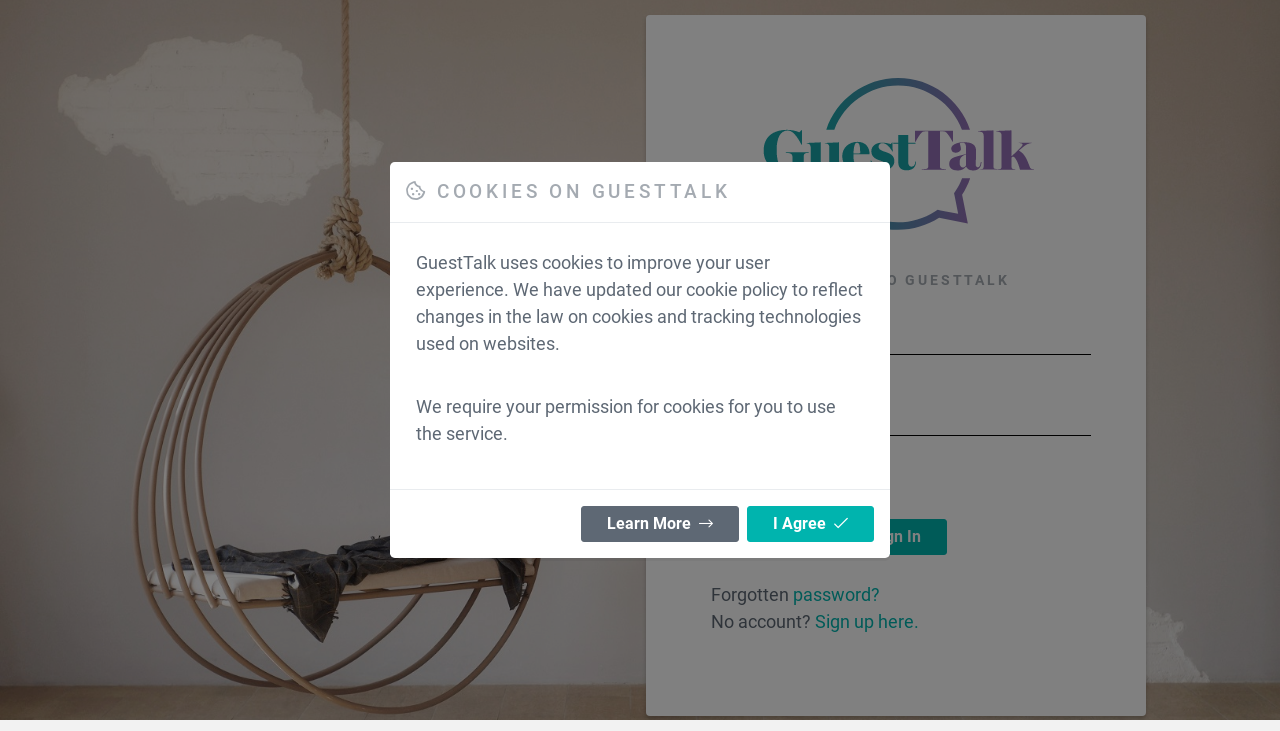

--- FILE ---
content_type: text/html; charset=utf-8
request_url: https://hotels.guesttalk.co.uk/
body_size: 6565
content:
<!DOCTYPE html>
<html style="overflow-y:auto">
<head>
    <title>GuestTalk</title>
    <meta name="viewport" content="width=device-width" />
    <link rel="apple-touch-icon" sizes="180x180" href="/apple-touch-icon.png">
    <link rel="icon" type="image/png" sizes="32x32" href="/favicon-32x32.png">
    <link rel="icon" type="image/png" sizes="16x16" href="/favicon-16x16.png">
    <meta name="msapplication-TileColor" content="#da532c">
    <meta name="theme-color" content="#ffffff">

    

    
        <link href="/css/vendor.min.css?v=Lug7F4yV4Wzx9Vp_TiVQKU4-7yz4xJw4zVMfoRPRSB8" rel="stylesheet" type="text/css" />
        <link href="/css/main.min.css?v=UnezAuYa0dZn4KMD3yWlU-YThryagCUd07pA0iGYJsk" rel="stylesheet" type="text/css" />
    
</head>
<body>
    

    <!--Cookies Modal-->
    <div class="modal fade" id="cookiesConsentModal" tabindex="-1" role="dialog" aria-labelledby="cookiesConsentModalLabel" aria-hidden="true" data-backdrop="static" data-keyboard="false">
        <div class="modal-dialog modal-dialog-scrollable modal-dialog-centered" role="document">
            <div class="modal-content gt-modal-content">
                <div class="modal-header">
                    <h1 class="modal-title gt-modal-title" id="cookiesConsentModalLabel"><i class="far fa-cookie-bite mr-2"></i>Cookies on GuestTalk</h1>
                </div>


                <div class="modal-body gt-scrollbar" style="max-height: 75vh; overflow-y: auto;">

                    <div class="row">

                        <div class="col-12">

                            <p>GuestTalk uses cookies to improve your user experience. We have updated our cookie policy to reflect changes in the law on cookies and tracking technologies used on websites.</p>
                            <p>We require your permission for cookies for you to use the service.</p>

                        </div>

                    </div>

                </div>


                <div class="modal-footer">
                    <a href="https://guesttalk.co.uk/privacy-and-cookies-policy/" target="_blank" class="gt-pointer btn gt-button gt-button-secondary">Learn More<i class="ml-2 fal fa-long-arrow-right"></i></a>
                    <button type="button" id="cookieConsentBtn" class="gt-pointer btn gt-button gt-button-primary acceptcookies" data-cookie-string=".AspNet.Consent=yes; expires=Wed, 20 Jan 2027 16:26:29 GMT; path=/; secure; samesite=lax" data-dismiss="modal">
                        I Agree<i class="ml-2 fal fa-check"></i>
                    </button>                                  
                </div>

            </div>
        </div>
    </div>
    <script src="/js/vendor.min.js?v=YpnDSc-B5JSugLDF3VEcKm-frDlNONZvwo-H87r6l8k"></script>
    <script>
        $('#cookiesConsentModal').modal('show');

        var button = document.querySelector("#cookieConsentBtn");
        button.addEventListener("click", function (event) {
            document.cookie = button.dataset.cookieString;
        }, false);        

    </script>  

    <div class="login-wrapper gt-login-background">
        <div class="login-container">
            <div class="login-block">
                <div class="logo-container" style="background-image:url('/images/GuestTalk-Logo.svg');"></div>
                <p id="form-descriptor" style="text-align:center; margin-bottom: 1rem; letter-spacing:0.2em; font-size:14px; font-weight: 700; color:#A4AAB1">WELCOME TO GUESTTALK</p>
                <form id="loginForm" class="login-form" method="post" action="/Login/Index">
                    <input hidden type="text" id="VirtualReceptionView" name="VirtualReceptionView" value="" />
                    <div class="form-group">
                        <span class="field-validation-valid text-danger" data-valmsg-for="Username" data-valmsg-replace="true"></span>
                        <input class="form-control gt-form-control-login" data-val="true" data-val-required="The Username field is required." id="Username" name="Username" placeholder="Email" type="text" value="" />
                    </div>
                    <br />
                    <div class="form-group">
                        <span class="field-validation-valid text-danger" data-valmsg-for="Password" data-valmsg-replace="true"></span>
                        <input class="form-control gt-form-control-login" data-val="true" data-val-required="The Password field is required." id="Password" name="Password" placeholder="Password" type="password" />
                    </div>
                    <div class="form-group" style="text-align:left;">
                        <label class="gt-form-control-checkbox-container" style="font-size: 16px;">
                            Keep me logged in
                            <input type="checkbox" id="loginRememberMeCheckbox" data-val="true" data-val-required="The Keep me logged in field is required." name="RememberMe" value="true" />
                            <span class="gt-form-control-checkbox"></span>
                        </label>
                    </div>
                    <br />
                    <div class="form-group">
                        <button class="btn gt-button gt-button-primary" id="loginbtn" onclick="signIn(this)">Sign In</button>
                    </div>
                <input name="RememberMe" type="hidden" value="false" /></form>
                <div class="login-additional">
                    <p>
                        Forgotten <a href="/Reset/Send">password?</a> <br />
                        No account? <a href="https://billing.guesttalk.co.uk">Sign up here.</a>
                    </p>
                </div>

            </div>
        </div>
    </div>

    

    
        <script src="/js/vendor.min.js?v=YpnDSc-B5JSugLDF3VEcKm-frDlNONZvwo-H87r6l8k"></script>
    
    <script>

        //Loading indicator for sign in
        function signIn(element) {
            //Set the button to display a loading animation
            element.innerHTML = '<span class="spinner-border spinner-border-sm" role="status" aria-hidden="true"></span> Signing In...';
            element.disabled = true;

            var viewInput = document.getElementById('VirtualReceptionView');
            var roomView = localStorage.getItem('default_virtual_reception_view');
            if (roomView !== null)
                viewInput.value = roomView;

            var form = $('#loginForm');
            form.submit()
        }


    </script>
</body>
</html>

--- FILE ---
content_type: text/css
request_url: https://hotels.guesttalk.co.uk/css/main.min.css?v=UnezAuYa0dZn4KMD3yWlU-YThryagCUd07pA0iGYJsk
body_size: 180475
content:
@charset "UTF-8";@import url("https://fonts.googleapis.com/css?family=Roboto");.gt-footer .gt-logo,.gt-icon,.gt-icon-12px,.gt-icon-18px,.gt-icon-btn,.gt-icon-btn-lg,.gt-icon-btn-sm,.gt-icon-lg,.gt-icon-login,.gt-icon-login-lg,.gt-icon-login-sm,.gt-icon-md,.gt-icon-sm,.gt-icon-x-sm,.gt-logo{display:inline-block;position:relative;vertical-align:middle!important}.gt-navbar .gt-primary-nav .active svg #Forms-icon path,.gt-navbar .gt-primary-nav .active svg #Guests-icon path,.gt-navbar .gt-primary-nav .active svg #Messages-icon path,.gt-navbar .gt-primary-nav .active svg #VR-icon path,.gt-navbar .gt-primary-nav.gt-nav-highlight .nav-item .nav-link:hover svg #Forms-icon path,.gt-navbar .gt-primary-nav.gt-nav-highlight .nav-item .nav-link:hover svg #Guests-icon path,.gt-navbar .gt-primary-nav.gt-nav-highlight .nav-item .nav-link:hover svg #Messages-icon path,.gt-navbar .gt-primary-nav.gt-nav-highlight .nav-item .nav-link:hover svg #VR-icon path{stroke:#00b4ae}.gt-navbar .gt-primary-nav .active svg #QuickActions-icon path,.gt-navbar .gt-primary-nav.gt-nav-highlight .nav-item .nav-link:hover svg #QuickActions-icon path{fill:#00b4ae}.gt-navbar .gt-primary-nav .active #Concierge-icon,.gt-navbar .gt-primary-nav.gt-nav-highlight .nav-item .nav-link:hover #Concierge-icon{stroke:#00b4ae}.gt-navbar .gt-secondary-nav.gt-nav-highlight .nav-item .dropdown-item:hover svg #Information-icon path,.gt-navbar .gt-secondary-nav.gt-nav-highlight .nav-item .dropdown-item:hover svg #Logout-icon path,.gt-navbar .gt-secondary-nav.gt-nav-highlight .nav-item .dropdown-item:hover svg #Refresh-icon rect:nth-child(2),.gt-navbar .gt-secondary-nav.gt-nav-highlight .nav-item .dropdown-item:hover svg #Settings-icon path,.gt-navbar .gt-secondary-nav.gt-nav-highlight .nav-item .nav-link:hover svg #Information-icon path,.gt-navbar .gt-secondary-nav.gt-nav-highlight .nav-item .nav-link:hover svg #Logout-icon path,.gt-navbar .gt-secondary-nav.gt-nav-highlight .nav-item .nav-link:hover svg #Refresh-icon rect:nth-child(2),.gt-navbar .gt-secondary-nav.gt-nav-highlight .nav-item .nav-link:hover svg #Settings-icon path{fill:#00b4ae}.gt-navbar .gt-secondary-nav.gt-nav-highlight .nav-item .dropdown-item:hover #Concierge-icon,.gt-navbar .gt-secondary-nav.gt-nav-highlight .nav-item .nav-link:hover #Concierge-icon{fill:#00b4ae!important}#roomListView,.gt-messages-table,.gt-navigation-wrap,.gt-staff-reception-container-row,.gt-table-wrap,.gt-table-wrap.gt-no-padding,.gt-white-box-bg{border-radius:4px;box-shadow:0 3px 0 rgba(0,0,0,.04);background-color:#fff}.gt-dropdown-item,.gt-tab-dropdown-item{font-size:15px;text-transform:uppercase;font-weight:400;color:#a4aab1;letter-spacing:.2em;margin:0}.gt-dropdown-item.active,.gt-dropdown-item:active,.gt-tab-dropdown-item.active,.gt-tab-dropdown-item:active{color:#fff;background-color:#00b4ae;font-weight:500}.gt-email-configuration-anchor,.gt-form-question-anchor,.gt-registration-form-booking-question-anchor,.gt-registration-form-guest-question-anchor{position:absolute;top:-75px;left:0}

/*!
 * Font Awesome Pro 5.3.1 by @fontawesome - https://fontawesome.com
 * License - https://fontawesome.com/license (Commercial License)
 */.fa,.fab,.fal,.far,.fas{-moz-osx-font-smoothing:grayscale;-webkit-font-smoothing:antialiased;display:inline-block;font-style:normal;font-variant:normal;text-rendering:auto;line-height:1}.fa-lg{font-size:1.33333em;line-height:.75em;vertical-align:-.0667em}.fa-xs{font-size:.75em}.fa-sm{font-size:.875em}.fa-1x{font-size:1em}.fa-2x{font-size:2em}.fa-3x{font-size:3em}.fa-4x{font-size:4em}.fa-5x{font-size:5em}.fa-6x{font-size:6em}.fa-7x{font-size:7em}.fa-8x{font-size:8em}.fa-9x{font-size:9em}.fa-10x{font-size:10em}.fa-fw{text-align:center;width:1.25em}.fa-ul{list-style-type:none;margin-left:2.5em;padding-left:0}.fa-ul>li{position:relative}.fa-li{left:-2em;position:absolute;text-align:center;width:2em;line-height:inherit}.fa-border{border:.08em solid #eee;border-radius:.1em;padding:.2em .25em .15em}.fa-pull-left{float:left}.fa-pull-right{float:right}.fa.fa-pull-left,.fab.fa-pull-left,.fal.fa-pull-left,.far.fa-pull-left,.fas.fa-pull-left{margin-right:.3em}.fa.fa-pull-right,.fab.fa-pull-right,.fal.fa-pull-right,.far.fa-pull-right,.fas.fa-pull-right{margin-left:.3em}.fa-spin{animation:b 2s infinite linear}.fa-pulse{animation:b 1s infinite steps(8)}.fa-rotate-90{-ms-filter:"progid:DXImageTransform.Microsoft.BasicImage(rotation=1)";transform:rotate(90deg)}.fa-rotate-180{-ms-filter:"progid:DXImageTransform.Microsoft.BasicImage(rotation=2)";transform:rotate(180deg)}.fa-rotate-270{-ms-filter:"progid:DXImageTransform.Microsoft.BasicImage(rotation=3)";transform:rotate(270deg)}.fa-flip-horizontal{-ms-filter:"progid:DXImageTransform.Microsoft.BasicImage(rotation=0, mirror=1)";transform:scaleX(-1)}.fa-flip-vertical{transform:scaleY(-1)}.fa-flip-horizontal.fa-flip-vertical,.fa-flip-vertical{-ms-filter:"progid:DXImageTransform.Microsoft.BasicImage(rotation=2, mirror=1)"}.fa-flip-horizontal.fa-flip-vertical{transform:scale(-1)}:root .fa-flip-horizontal,:root .fa-flip-vertical,:root .fa-rotate-90,:root .fa-rotate-180,:root .fa-rotate-270{filter:none}.fa-stack{display:inline-block;height:2em;line-height:2em;position:relative;vertical-align:middle;width:2em}.fa-stack-1x,.fa-stack-2x{left:0;position:absolute;text-align:center;width:100%}.fa-stack-1x{line-height:inherit}.fa-stack-2x{font-size:2em}.fa-inverse{color:#fff}.fa-500px:before{content:"\f26e"}.fa-abacus:before{content:"\f640"}.fa-accessible-icon:before{content:"\f368"}.fa-accusoft:before{content:"\f369"}.fa-ad:before{content:"\f641"}.fa-address-book:before{content:"\f2b9"}.fa-address-card:before{content:"\f2bb"}.fa-adjust:before{content:"\f042"}.fa-adn:before{content:"\f170"}.fa-adversal:before{content:"\f36a"}.fa-affiliatetheme:before{content:"\f36b"}.fa-air-freshener:before{content:"\f5d0"}.fa-alarm-clock:before{content:"\f34e"}.fa-algolia:before{content:"\f36c"}.fa-align-center:before{content:"\f037"}.fa-align-justify:before{content:"\f039"}.fa-align-left:before{content:"\f036"}.fa-align-right:before{content:"\f038"}.fa-alipay:before{content:"\f642"}.fa-allergies:before{content:"\f461"}.fa-amazon:before{content:"\f270"}.fa-amazon-pay:before{content:"\f42c"}.fa-ambulance:before{content:"\f0f9"}.fa-american-sign-language-interpreting:before{content:"\f2a3"}.fa-amilia:before{content:"\f36d"}.fa-analytics:before{content:"\f643"}.fa-anchor:before{content:"\f13d"}.fa-android:before{content:"\f17b"}.fa-angellist:before{content:"\f209"}.fa-angle-double-down:before{content:"\f103"}.fa-angle-double-left:before{content:"\f100"}.fa-angle-double-right:before{content:"\f101"}.fa-angle-double-up:before{content:"\f102"}.fa-angle-down:before{content:"\f107"}.fa-angle-left:before{content:"\f104"}.fa-angle-right:before{content:"\f105"}.fa-angle-up:before{content:"\f106"}.fa-angry:before{content:"\f556"}.fa-angrycreative:before{content:"\f36e"}.fa-angular:before{content:"\f420"}.fa-ankh:before{content:"\f644"}.fa-app-store:before{content:"\f36f"}.fa-app-store-ios:before{content:"\f370"}.fa-apper:before{content:"\f371"}.fa-apple:before{content:"\f179"}.fa-apple-alt:before{content:"\f5d1"}.fa-apple-pay:before{content:"\f415"}.fa-archive:before{content:"\f187"}.fa-archway:before{content:"\f557"}.fa-arrow-alt-circle-down:before{content:"\f358"}.fa-arrow-alt-circle-left:before{content:"\f359"}.fa-arrow-alt-circle-right:before{content:"\f35a"}.fa-arrow-alt-circle-up:before{content:"\f35b"}.fa-arrow-alt-down:before{content:"\f354"}.fa-arrow-alt-from-bottom:before{content:"\f346"}.fa-arrow-alt-from-left:before{content:"\f347"}.fa-arrow-alt-from-right:before{content:"\f348"}.fa-arrow-alt-from-top:before{content:"\f349"}.fa-arrow-alt-left:before{content:"\f355"}.fa-arrow-alt-right:before{content:"\f356"}.fa-arrow-alt-square-down:before{content:"\f350"}.fa-arrow-alt-square-left:before{content:"\f351"}.fa-arrow-alt-square-right:before{content:"\f352"}.fa-arrow-alt-square-up:before{content:"\f353"}.fa-arrow-alt-to-bottom:before{content:"\f34a"}.fa-arrow-alt-to-left:before{content:"\f34b"}.fa-arrow-alt-to-right:before{content:"\f34c"}.fa-arrow-alt-to-top:before{content:"\f34d"}.fa-arrow-alt-up:before{content:"\f357"}.fa-arrow-circle-down:before{content:"\f0ab"}.fa-arrow-circle-left:before{content:"\f0a8"}.fa-arrow-circle-right:before{content:"\f0a9"}.fa-arrow-circle-up:before{content:"\f0aa"}.fa-arrow-down:before{content:"\f063"}.fa-arrow-from-bottom:before{content:"\f342"}.fa-arrow-from-left:before{content:"\f343"}.fa-arrow-from-right:before{content:"\f344"}.fa-arrow-from-top:before{content:"\f345"}.fa-arrow-left:before{content:"\f060"}.fa-arrow-right:before{content:"\f061"}.fa-arrow-square-down:before{content:"\f339"}.fa-arrow-square-left:before{content:"\f33a"}.fa-arrow-square-right:before{content:"\f33b"}.fa-arrow-square-up:before{content:"\f33c"}.fa-arrow-to-bottom:before{content:"\f33d"}.fa-arrow-to-left:before{content:"\f33e"}.fa-arrow-to-right:before{content:"\f340"}.fa-arrow-to-top:before{content:"\f341"}.fa-arrow-up:before{content:"\f062"}.fa-arrows:before{content:"\f047"}.fa-arrows-alt:before{content:"\f0b2"}.fa-arrows-alt-h:before{content:"\f337"}.fa-arrows-alt-v:before{content:"\f338"}.fa-arrows-h:before{content:"\f07e"}.fa-arrows-v:before{content:"\f07d"}.fa-assistive-listening-systems:before{content:"\f2a2"}.fa-asterisk:before{content:"\f069"}.fa-asymmetrik:before{content:"\f372"}.fa-at:before{content:"\f1fa"}.fa-atlas:before{content:"\f558"}.fa-atom:before{content:"\f5d2"}.fa-atom-alt:before{content:"\f5d3"}.fa-audible:before{content:"\f373"}.fa-audio-description:before{content:"\f29e"}.fa-autoprefixer:before{content:"\f41c"}.fa-avianex:before{content:"\f374"}.fa-aviato:before{content:"\f421"}.fa-award:before{content:"\f559"}.fa-aws:before{content:"\f375"}.fa-backpack:before{content:"\f5d4"}.fa-backspace:before{content:"\f55a"}.fa-backward:before{content:"\f04a"}.fa-badge:before{content:"\f335"}.fa-badge-check:before{content:"\f336"}.fa-badge-dollar:before{content:"\f645"}.fa-badge-percent:before{content:"\f646"}.fa-balance-scale:before{content:"\f24e"}.fa-balance-scale-left:before{content:"\f515"}.fa-balance-scale-right:before{content:"\f516"}.fa-ban:before{content:"\f05e"}.fa-band-aid:before{content:"\f462"}.fa-bandcamp:before{content:"\f2d5"}.fa-barcode:before{content:"\f02a"}.fa-barcode-alt:before{content:"\f463"}.fa-barcode-read:before{content:"\f464"}.fa-barcode-scan:before{content:"\f465"}.fa-bars:before{content:"\f0c9"}.fa-baseball:before{content:"\f432"}.fa-baseball-ball:before{content:"\f433"}.fa-basketball-ball:before{content:"\f434"}.fa-basketball-hoop:before{content:"\f435"}.fa-bath:before{content:"\f2cd"}.fa-battery-bolt:before{content:"\f376"}.fa-battery-empty:before{content:"\f244"}.fa-battery-full:before{content:"\f240"}.fa-battery-half:before{content:"\f242"}.fa-battery-quarter:before{content:"\f243"}.fa-battery-slash:before{content:"\f377"}.fa-battery-three-quarters:before{content:"\f241"}.fa-bed:before{content:"\f236"}.fa-beer:before{content:"\f0fc"}.fa-behance:before{content:"\f1b4"}.fa-behance-square:before{content:"\f1b5"}.fa-bell:before{content:"\f0f3"}.fa-bell-school:before{content:"\f5d5"}.fa-bell-school-slash:before{content:"\f5d6"}.fa-bell-slash:before{content:"\f1f6"}.fa-bezier-curve:before{content:"\f55b"}.fa-bible:before{content:"\f647"}.fa-bicycle:before{content:"\f206"}.fa-bimobject:before{content:"\f378"}.fa-binoculars:before{content:"\f1e5"}.fa-birthday-cake:before{content:"\f1fd"}.fa-bitbucket:before{content:"\f171"}.fa-bitcoin:before{content:"\f379"}.fa-bity:before{content:"\f37a"}.fa-black-tie:before{content:"\f27e"}.fa-blackberry:before{content:"\f37b"}.fa-blanket:before{content:"\f498"}.fa-blender:before{content:"\f517"}.fa-blind:before{content:"\f29d"}.fa-blogger:before{content:"\f37c"}.fa-blogger-b:before{content:"\f37d"}.fa-bluetooth:before{content:"\f293"}.fa-bluetooth-b:before{content:"\f294"}.fa-bold:before{content:"\f032"}.fa-bolt:before{content:"\f0e7"}.fa-bomb:before{content:"\f1e2"}.fa-bone:before{content:"\f5d7"}.fa-bone-break:before{content:"\f5d8"}.fa-bong:before{content:"\f55c"}.fa-book:before{content:"\f02d"}.fa-book-alt:before{content:"\f5d9"}.fa-book-heart:before{content:"\f499"}.fa-book-open:before{content:"\f518"}.fa-book-reader:before{content:"\f5da"}.fa-bookmark:before{content:"\f02e"}.fa-books:before{content:"\f5db"}.fa-bowling-ball:before{content:"\f436"}.fa-bowling-pins:before{content:"\f437"}.fa-box:before{content:"\f466"}.fa-box-alt:before{content:"\f49a"}.fa-box-check:before{content:"\f467"}.fa-box-fragile:before{content:"\f49b"}.fa-box-full:before{content:"\f49c"}.fa-box-heart:before{content:"\f49d"}.fa-box-open:before{content:"\f49e"}.fa-box-up:before{content:"\f49f"}.fa-box-usd:before{content:"\f4a0"}.fa-boxes:before{content:"\f468"}.fa-boxes-alt:before{content:"\f4a1"}.fa-boxing-glove:before{content:"\f438"}.fa-braille:before{content:"\f2a1"}.fa-brain:before{content:"\f5dc"}.fa-briefcase:before{content:"\f0b1"}.fa-briefcase-medical:before{content:"\f469"}.fa-broadcast-tower:before{content:"\f519"}.fa-broom:before{content:"\f51a"}.fa-browser:before{content:"\f37e"}.fa-brush:before{content:"\f55d"}.fa-btc:before{content:"\f15a"}.fa-bug:before{content:"\f188"}.fa-building:before{content:"\f1ad"}.fa-bullhorn:before{content:"\f0a1"}.fa-bullseye:before{content:"\f140"}.fa-bullseye-arrow:before{content:"\f648"}.fa-bullseye-pointer:before{content:"\f649"}.fa-burn:before{content:"\f46a"}.fa-buromobelexperte:before{content:"\f37f"}.fa-bus:before{content:"\f207"}.fa-bus-alt:before{content:"\f55e"}.fa-bus-school:before{content:"\f5dd"}.fa-business-time:before{content:"\f64a"}.fa-buysellads:before{content:"\f20d"}.fa-cabinet-filing:before{content:"\f64b"}.fa-calculator:before{content:"\f1ec"}.fa-calculator-alt:before{content:"\f64c"}.fa-calendar:before{content:"\f133"}.fa-calendar-alt:before{content:"\f073"}.fa-calendar-check:before{content:"\f274"}.fa-calendar-edit:before{content:"\f333"}.fa-calendar-exclamation:before{content:"\f334"}.fa-calendar-minus:before{content:"\f272"}.fa-calendar-plus:before{content:"\f271"}.fa-calendar-times:before{content:"\f273"}.fa-camera:before{content:"\f030"}.fa-camera-alt:before{content:"\f332"}.fa-camera-retro:before{content:"\f083"}.fa-cannabis:before{content:"\f55f"}.fa-capsules:before{content:"\f46b"}.fa-car:before{content:"\f1b9"}.fa-car-alt:before{content:"\f5de"}.fa-car-battery:before{content:"\f5df"}.fa-car-bump:before{content:"\f5e0"}.fa-car-crash:before{content:"\f5e1"}.fa-car-garage:before{content:"\f5e2"}.fa-car-mechanic:before{content:"\f5e3"}.fa-car-side:before{content:"\f5e4"}.fa-car-tilt:before{content:"\f5e5"}.fa-car-wash:before{content:"\f5e6"}.fa-caret-circle-down:before{content:"\f32d"}.fa-caret-circle-left:before{content:"\f32e"}.fa-caret-circle-right:before{content:"\f330"}.fa-caret-circle-up:before{content:"\f331"}.fa-caret-down:before{content:"\f0d7"}.fa-caret-left:before{content:"\f0d9"}.fa-caret-right:before{content:"\f0da"}.fa-caret-square-down:before{content:"\f150"}.fa-caret-square-left:before{content:"\f191"}.fa-caret-square-right:before{content:"\f152"}.fa-caret-square-up:before{content:"\f151"}.fa-caret-up:before{content:"\f0d8"}.fa-cart-arrow-down:before{content:"\f218"}.fa-cart-plus:before{content:"\f217"}.fa-cc-amazon-pay:before{content:"\f42d"}.fa-cc-amex:before{content:"\f1f3"}.fa-cc-apple-pay:before{content:"\f416"}.fa-cc-diners-club:before{content:"\f24c"}.fa-cc-discover:before{content:"\f1f2"}.fa-cc-jcb:before{content:"\f24b"}.fa-cc-mastercard:before{content:"\f1f1"}.fa-cc-paypal:before{content:"\f1f4"}.fa-cc-stripe:before{content:"\f1f5"}.fa-cc-visa:before{content:"\f1f0"}.fa-centercode:before{content:"\f380"}.fa-certificate:before{content:"\f0a3"}.fa-chalkboard:before{content:"\f51b"}.fa-chalkboard-teacher:before{content:"\f51c"}.fa-charging-station:before{content:"\f5e7"}.fa-chart-area:before{content:"\f1fe"}.fa-chart-bar:before{content:"\f080"}.fa-chart-line:before{content:"\f201"}.fa-chart-line-down:before{content:"\f64d"}.fa-chart-pie:before{content:"\f200"}.fa-chart-pie-alt:before{content:"\f64e"}.fa-check:before{content:"\f00c"}.fa-check-circle:before{content:"\f058"}.fa-check-double:before{content:"\f560"}.fa-check-square:before{content:"\f14a"}.fa-chess:before{content:"\f439"}.fa-chess-bishop:before{content:"\f43a"}.fa-chess-bishop-alt:before{content:"\f43b"}.fa-chess-board:before{content:"\f43c"}.fa-chess-clock:before{content:"\f43d"}.fa-chess-clock-alt:before{content:"\f43e"}.fa-chess-king:before{content:"\f43f"}.fa-chess-king-alt:before{content:"\f440"}.fa-chess-knight:before{content:"\f441"}.fa-chess-knight-alt:before{content:"\f442"}.fa-chess-pawn:before{content:"\f443"}.fa-chess-pawn-alt:before{content:"\f444"}.fa-chess-queen:before{content:"\f445"}.fa-chess-queen-alt:before{content:"\f446"}.fa-chess-rook:before{content:"\f447"}.fa-chess-rook-alt:before{content:"\f448"}.fa-chevron-circle-down:before{content:"\f13a"}.fa-chevron-circle-left:before{content:"\f137"}.fa-chevron-circle-right:before{content:"\f138"}.fa-chevron-circle-up:before{content:"\f139"}.fa-chevron-double-down:before{content:"\f322"}.fa-chevron-double-left:before{content:"\f323"}.fa-chevron-double-right:before{content:"\f324"}.fa-chevron-double-up:before{content:"\f325"}.fa-chevron-down:before{content:"\f078"}.fa-chevron-left:before{content:"\f053"}.fa-chevron-right:before{content:"\f054"}.fa-chevron-square-down:before{content:"\f329"}.fa-chevron-square-left:before{content:"\f32a"}.fa-chevron-square-right:before{content:"\f32b"}.fa-chevron-square-up:before{content:"\f32c"}.fa-chevron-up:before{content:"\f077"}.fa-child:before{content:"\f1ae"}.fa-chrome:before{content:"\f268"}.fa-church:before{content:"\f51d"}.fa-circle:before{content:"\f111"}.fa-circle-notch:before{content:"\f1ce"}.fa-city:before{content:"\f64f"}.fa-clipboard:before{content:"\f328"}.fa-clipboard-check:before{content:"\f46c"}.fa-clipboard-list:before{content:"\f46d"}.fa-clipboard-prescription:before{content:"\f5e8"}.fa-clock:before{content:"\f017"}.fa-clone:before{content:"\f24d"}.fa-closed-captioning:before{content:"\f20a"}.fa-cloud:before{content:"\f0c2"}.fa-cloud-download:before{content:"\f0ed"}.fa-cloud-download-alt:before{content:"\f381"}.fa-cloud-upload:before{content:"\f0ee"}.fa-cloud-upload-alt:before{content:"\f382"}.fa-cloudscale:before{content:"\f383"}.fa-cloudsmith:before{content:"\f384"}.fa-cloudversify:before{content:"\f385"}.fa-club:before{content:"\f327"}.fa-cocktail:before{content:"\f561"}.fa-code:before{content:"\f121"}.fa-code-branch:before{content:"\f126"}.fa-code-commit:before{content:"\f386"}.fa-code-merge:before{content:"\f387"}.fa-codepen:before{content:"\f1cb"}.fa-codiepie:before{content:"\f284"}.fa-coffee:before{content:"\f0f4"}.fa-cog:before{content:"\f013"}.fa-cogs:before{content:"\f085"}.fa-coins:before{content:"\f51e"}.fa-columns:before{content:"\f0db"}.fa-comment:before{content:"\f075"}.fa-comment-alt:before{content:"\f27a"}.fa-comment-alt-check:before{content:"\f4a2"}.fa-comment-alt-dollar:before{content:"\f650"}.fa-comment-alt-dots:before{content:"\f4a3"}.fa-comment-alt-edit:before{content:"\f4a4"}.fa-comment-alt-exclamation:before{content:"\f4a5"}.fa-comment-alt-lines:before{content:"\f4a6"}.fa-comment-alt-minus:before{content:"\f4a7"}.fa-comment-alt-plus:before{content:"\f4a8"}.fa-comment-alt-slash:before{content:"\f4a9"}.fa-comment-alt-smile:before{content:"\f4aa"}.fa-comment-alt-times:before{content:"\f4ab"}.fa-comment-check:before{content:"\f4ac"}.fa-comment-dollar:before{content:"\f651"}.fa-comment-dots:before{content:"\f4ad"}.fa-comment-edit:before{content:"\f4ae"}.fa-comment-exclamation:before{content:"\f4af"}.fa-comment-lines:before{content:"\f4b0"}.fa-comment-minus:before{content:"\f4b1"}.fa-comment-plus:before{content:"\f4b2"}.fa-comment-slash:before{content:"\f4b3"}.fa-comment-smile:before{content:"\f4b4"}.fa-comment-times:before{content:"\f4b5"}.fa-comments:before{content:"\f086"}.fa-comments-alt:before{content:"\f4b6"}.fa-comments-alt-dollar:before{content:"\f652"}.fa-comments-dollar:before{content:"\f653"}.fa-compact-disc:before{content:"\f51f"}.fa-compass:before{content:"\f14e"}.fa-compass-slash:before{content:"\f5e9"}.fa-compress:before{content:"\f066"}.fa-compress-alt:before{content:"\f422"}.fa-compress-wide:before{content:"\f326"}.fa-concierge-bell:before{content:"\f562"}.fa-connectdevelop:before{content:"\f20e"}.fa-container-storage:before{content:"\f4b7"}.fa-contao:before{content:"\f26d"}.fa-conveyor-belt:before{content:"\f46e"}.fa-conveyor-belt-alt:before{content:"\f46f"}.fa-cookie:before{content:"\f563"}.fa-cookie-bite:before{content:"\f564"}.fa-copy:before{content:"\f0c5"}.fa-copyright:before{content:"\f1f9"}.fa-couch:before{content:"\f4b8"}.fa-cpanel:before{content:"\f388"}.fa-creative-commons:before{content:"\f25e"}.fa-creative-commons-by:before{content:"\f4e7"}.fa-creative-commons-nc:before{content:"\f4e8"}.fa-creative-commons-nc-eu:before{content:"\f4e9"}.fa-creative-commons-nc-jp:before{content:"\f4ea"}.fa-creative-commons-nd:before{content:"\f4eb"}.fa-creative-commons-pd:before{content:"\f4ec"}.fa-creative-commons-pd-alt:before{content:"\f4ed"}.fa-creative-commons-remix:before{content:"\f4ee"}.fa-creative-commons-sa:before{content:"\f4ef"}.fa-creative-commons-sampling:before{content:"\f4f0"}.fa-creative-commons-sampling-plus:before{content:"\f4f1"}.fa-creative-commons-share:before{content:"\f4f2"}.fa-creative-commons-zero:before{content:"\f4f3"}.fa-credit-card:before{content:"\f09d"}.fa-credit-card-blank:before{content:"\f389"}.fa-credit-card-front:before{content:"\f38a"}.fa-cricket:before{content:"\f449"}.fa-crop:before{content:"\f125"}.fa-crop-alt:before{content:"\f565"}.fa-cross:before{content:"\f654"}.fa-crosshairs:before{content:"\f05b"}.fa-crow:before{content:"\f520"}.fa-crown:before{content:"\f521"}.fa-css3:before{content:"\f13c"}.fa-css3-alt:before{content:"\f38b"}.fa-cube:before{content:"\f1b2"}.fa-cubes:before{content:"\f1b3"}.fa-curling:before{content:"\f44a"}.fa-cut:before{content:"\f0c4"}.fa-cuttlefish:before{content:"\f38c"}.fa-d-and-d:before{content:"\f38d"}.fa-dashcube:before{content:"\f210"}.fa-database:before{content:"\f1c0"}.fa-deaf:before{content:"\f2a4"}.fa-delicious:before{content:"\f1a5"}.fa-deploydog:before{content:"\f38e"}.fa-deskpro:before{content:"\f38f"}.fa-desktop:before{content:"\f108"}.fa-desktop-alt:before{content:"\f390"}.fa-deviantart:before{content:"\f1bd"}.fa-dharmachakra:before{content:"\f655"}.fa-diagnoses:before{content:"\f470"}.fa-diamond:before{content:"\f219"}.fa-dice:before{content:"\f522"}.fa-dice-five:before{content:"\f523"}.fa-dice-four:before{content:"\f524"}.fa-dice-one:before{content:"\f525"}.fa-dice-six:before{content:"\f526"}.fa-dice-three:before{content:"\f527"}.fa-dice-two:before{content:"\f528"}.fa-digg:before{content:"\f1a6"}.fa-digital-ocean:before{content:"\f391"}.fa-digital-tachograph:before{content:"\f566"}.fa-diploma:before{content:"\f5ea"}.fa-directions:before{content:"\f5eb"}.fa-discord:before{content:"\f392"}.fa-discourse:before{content:"\f393"}.fa-divide:before{content:"\f529"}.fa-dizzy:before{content:"\f567"}.fa-dna:before{content:"\f471"}.fa-do-not-enter:before{content:"\f5ec"}.fa-dochub:before{content:"\f394"}.fa-docker:before{content:"\f395"}.fa-dollar-sign:before{content:"\f155"}.fa-dolly:before{content:"\f472"}.fa-dolly-empty:before{content:"\f473"}.fa-dolly-flatbed:before{content:"\f474"}.fa-dolly-flatbed-alt:before{content:"\f475"}.fa-dolly-flatbed-empty:before{content:"\f476"}.fa-donate:before{content:"\f4b9"}.fa-door-closed:before{content:"\f52a"}.fa-door-open:before{content:"\f52b"}.fa-dot-circle:before{content:"\f192"}.fa-dove:before{content:"\f4ba"}.fa-download:before{content:"\f019"}.fa-draft2digital:before{content:"\f396"}.fa-drafting-compass:before{content:"\f568"}.fa-draw-circle:before{content:"\f5ed"}.fa-draw-polygon:before{content:"\f5ee"}.fa-draw-square:before{content:"\f5ef"}.fa-dribbble:before{content:"\f17d"}.fa-dribbble-square:before{content:"\f397"}.fa-dropbox:before{content:"\f16b"}.fa-drum:before{content:"\f569"}.fa-drum-steelpan:before{content:"\f56a"}.fa-drupal:before{content:"\f1a9"}.fa-dumbbell:before{content:"\f44b"}.fa-dyalog:before{content:"\f399"}.fa-ear:before{content:"\f5f0"}.fa-earlybirds:before{content:"\f39a"}.fa-ebay:before{content:"\f4f4"}.fa-edge:before{content:"\f282"}.fa-edit:before{content:"\f044"}.fa-eject:before{content:"\f052"}.fa-elementor:before{content:"\f430"}.fa-ellipsis-h:before{content:"\f141"}.fa-ellipsis-h-alt:before{content:"\f39b"}.fa-ellipsis-v:before{content:"\f142"}.fa-ellipsis-v-alt:before{content:"\f39c"}.fa-ello:before{content:"\f5f1"}.fa-ember:before{content:"\f423"}.fa-empire:before{content:"\f1d1"}.fa-empty-set:before{content:"\f656"}.fa-engine-warning:before{content:"\f5f2"}.fa-envelope:before{content:"\f0e0"}.fa-envelope-open:before{content:"\f2b6"}.fa-envelope-open-dollar:before{content:"\f657"}.fa-envelope-open-text:before{content:"\f658"}.fa-envelope-square:before{content:"\f199"}.fa-envira:before{content:"\f299"}.fa-equals:before{content:"\f52c"}.fa-eraser:before{content:"\f12d"}.fa-erlang:before{content:"\f39d"}.fa-ethereum:before{content:"\f42e"}.fa-etsy:before{content:"\f2d7"}.fa-euro-sign:before{content:"\f153"}.fa-exchange:before{content:"\f0ec"}.fa-exchange-alt:before{content:"\f362"}.fa-exclamation:before{content:"\f12a"}.fa-exclamation-circle:before{content:"\f06a"}.fa-exclamation-square:before{content:"\f321"}.fa-exclamation-triangle:before{content:"\f071"}.fa-expand:before{content:"\f065"}.fa-expand-alt:before{content:"\f424"}.fa-expand-arrows:before{content:"\f31d"}.fa-expand-arrows-alt:before{content:"\f31e"}.fa-expand-wide:before{content:"\f320"}.fa-expeditedssl:before{content:"\f23e"}.fa-external-link:before{content:"\f08e"}.fa-external-link-alt:before{content:"\f35d"}.fa-external-link-square:before{content:"\f14c"}.fa-external-link-square-alt:before{content:"\f360"}.fa-eye:before{content:"\f06e"}.fa-eye-dropper:before{content:"\f1fb"}.fa-eye-slash:before{content:"\f070"}.fa-facebook:before{content:"\f09a"}.fa-facebook-f:before{content:"\f39e"}.fa-facebook-messenger:before{content:"\f39f"}.fa-facebook-square:before{content:"\f082"}.fa-fast-backward:before{content:"\f049"}.fa-fast-forward:before{content:"\f050"}.fa-fax:before{content:"\f1ac"}.fa-feather:before{content:"\f52d"}.fa-feather-alt:before{content:"\f56b"}.fa-female:before{content:"\f182"}.fa-field-hockey:before{content:"\f44c"}.fa-fighter-jet:before{content:"\f0fb"}.fa-file:before{content:"\f15b"}.fa-file-alt:before{content:"\f15c"}.fa-file-archive:before{content:"\f1c6"}.fa-file-audio:before{content:"\f1c7"}.fa-file-certificate:before{content:"\f5f3"}.fa-file-chart-line:before{content:"\f659"}.fa-file-chart-pie:before{content:"\f65a"}.fa-file-check:before{content:"\f316"}.fa-file-code:before{content:"\f1c9"}.fa-file-contract:before{content:"\f56c"}.fa-file-download:before{content:"\f56d"}.fa-file-edit:before{content:"\f31c"}.fa-file-excel:before{content:"\f1c3"}.fa-file-exclamation:before{content:"\f31a"}.fa-file-export:before{content:"\f56e"}.fa-file-image:before{content:"\f1c5"}.fa-file-import:before{content:"\f56f"}.fa-file-invoice:before{content:"\f570"}.fa-file-invoice-dollar:before{content:"\f571"}.fa-file-medical:before{content:"\f477"}.fa-file-medical-alt:before{content:"\f478"}.fa-file-minus:before{content:"\f318"}.fa-file-pdf:before{content:"\f1c1"}.fa-file-plus:before{content:"\f319"}.fa-file-powerpoint:before{content:"\f1c4"}.fa-file-prescription:before{content:"\f572"}.fa-file-signature:before{content:"\f573"}.fa-file-spreadsheet:before{content:"\f65b"}.fa-file-times:before{content:"\f317"}.fa-file-upload:before{content:"\f574"}.fa-file-user:before{content:"\f65c"}.fa-file-video:before{content:"\f1c8"}.fa-file-word:before{content:"\f1c2"}.fa-fill:before{content:"\f575"}.fa-fill-drip:before{content:"\f576"}.fa-film:before{content:"\f008"}.fa-film-alt:before{content:"\f3a0"}.fa-filter:before{content:"\f0b0"}.fa-fingerprint:before{content:"\f577"}.fa-fire:before{content:"\f06d"}.fa-fire-extinguisher:before{content:"\f134"}.fa-firefox:before{content:"\f269"}.fa-first-aid:before{content:"\f479"}.fa-first-order:before{content:"\f2b0"}.fa-first-order-alt:before{content:"\f50a"}.fa-firstdraft:before{content:"\f3a1"}.fa-fish:before{content:"\f578"}.fa-flag:before{content:"\f024"}.fa-flag-checkered:before{content:"\f11e"}.fa-flask:before{content:"\f0c3"}.fa-flickr:before{content:"\f16e"}.fa-flipboard:before{content:"\f44d"}.fa-flushed:before{content:"\f579"}.fa-fly:before{content:"\f417"}.fa-folder:before{content:"\f07b"}.fa-folder-minus:before{content:"\f65d"}.fa-folder-open:before{content:"\f07c"}.fa-folder-plus:before{content:"\f65e"}.fa-folder-times:before{content:"\f65f"}.fa-folders:before{content:"\f660"}.fa-font:before{content:"\f031"}.fa-font-awesome:before{content:"\f2b4"}.fa-font-awesome-alt:before{content:"\f35c"}.fa-font-awesome-flag:before{content:"\f425"}.fa-font-awesome-logo-full:before{content:"\f4e6"}.fa-fonticons:before{content:"\f280"}.fa-fonticons-fi:before{content:"\f3a2"}.fa-football-ball:before{content:"\f44e"}.fa-football-helmet:before{content:"\f44f"}.fa-forklift:before{content:"\f47a"}.fa-fort-awesome:before{content:"\f286"}.fa-fort-awesome-alt:before{content:"\f3a3"}.fa-forumbee:before{content:"\f211"}.fa-forward:before{content:"\f04e"}.fa-foursquare:before{content:"\f180"}.fa-fragile:before{content:"\f4bb"}.fa-free-code-camp:before{content:"\f2c5"}.fa-freebsd:before{content:"\f3a4"}.fa-frog:before{content:"\f52e"}.fa-frown:before{content:"\f119"}.fa-frown-open:before{content:"\f57a"}.fa-fulcrum:before{content:"\f50b"}.fa-function:before{content:"\f661"}.fa-funnel-dollar:before{content:"\f662"}.fa-futbol:before{content:"\f1e3"}.fa-galactic-republic:before{content:"\f50c"}.fa-galactic-senate:before{content:"\f50d"}.fa-gamepad:before{content:"\f11b"}.fa-gas-pump:before{content:"\f52f"}.fa-gas-pump-slash:before{content:"\f5f4"}.fa-gavel:before{content:"\f0e3"}.fa-gem:before{content:"\f3a5"}.fa-genderless:before{content:"\f22d"}.fa-get-pocket:before{content:"\f265"}.fa-gg:before{content:"\f260"}.fa-gg-circle:before{content:"\f261"}.fa-gift:before{content:"\f06b"}.fa-gift-card:before{content:"\f663"}.fa-git:before{content:"\f1d3"}.fa-git-square:before{content:"\f1d2"}.fa-github:before{content:"\f09b"}.fa-github-alt:before{content:"\f113"}.fa-github-square:before{content:"\f092"}.fa-gitkraken:before{content:"\f3a6"}.fa-gitlab:before{content:"\f296"}.fa-gitter:before{content:"\f426"}.fa-glass-martini:before{content:"\f000"}.fa-glass-martini-alt:before{content:"\f57b"}.fa-glasses:before{content:"\f530"}.fa-glasses-alt:before{content:"\f5f5"}.fa-glide:before{content:"\f2a5"}.fa-glide-g:before{content:"\f2a6"}.fa-globe:before{content:"\f0ac"}.fa-globe-africa:before{content:"\f57c"}.fa-globe-americas:before{content:"\f57d"}.fa-globe-asia:before{content:"\f57e"}.fa-globe-stand:before{content:"\f5f6"}.fa-gofore:before{content:"\f3a7"}.fa-golf-ball:before{content:"\f450"}.fa-golf-club:before{content:"\f451"}.fa-goodreads:before{content:"\f3a8"}.fa-goodreads-g:before{content:"\f3a9"}.fa-google:before{content:"\f1a0"}.fa-google-drive:before{content:"\f3aa"}.fa-google-play:before{content:"\f3ab"}.fa-google-plus:before{content:"\f2b3"}.fa-google-plus-g:before{content:"\f0d5"}.fa-google-plus-square:before{content:"\f0d4"}.fa-google-wallet:before{content:"\f1ee"}.fa-gopuram:before{content:"\f664"}.fa-graduation-cap:before{content:"\f19d"}.fa-gratipay:before{content:"\f184"}.fa-grav:before{content:"\f2d6"}.fa-greater-than:before{content:"\f531"}.fa-greater-than-equal:before{content:"\f532"}.fa-grimace:before{content:"\f57f"}.fa-grin:before{content:"\f580"}.fa-grin-alt:before{content:"\f581"}.fa-grin-beam:before{content:"\f582"}.fa-grin-beam-sweat:before{content:"\f583"}.fa-grin-hearts:before{content:"\f584"}.fa-grin-squint:before{content:"\f585"}.fa-grin-squint-tears:before{content:"\f586"}.fa-grin-stars:before{content:"\f587"}.fa-grin-tears:before{content:"\f588"}.fa-grin-tongue:before{content:"\f589"}.fa-grin-tongue-squint:before{content:"\f58a"}.fa-grin-tongue-wink:before{content:"\f58b"}.fa-grin-wink:before{content:"\f58c"}.fa-grip-horizontal:before{content:"\f58d"}.fa-grip-vertical:before{content:"\f58e"}.fa-gripfire:before{content:"\f3ac"}.fa-grunt:before{content:"\f3ad"}.fa-gulp:before{content:"\f3ae"}.fa-h-square:before{content:"\f0fd"}.fa-h1:before{content:"\f313"}.fa-h2:before{content:"\f314"}.fa-h3:before{content:"\f315"}.fa-hacker-news:before{content:"\f1d4"}.fa-hacker-news-square:before{content:"\f3af"}.fa-hackerrank:before{content:"\f5f7"}.fa-hamsa:before{content:"\f665"}.fa-hand-heart:before{content:"\f4bc"}.fa-hand-holding:before{content:"\f4bd"}.fa-hand-holding-box:before{content:"\f47b"}.fa-hand-holding-heart:before{content:"\f4be"}.fa-hand-holding-seedling:before{content:"\f4bf"}.fa-hand-holding-usd:before{content:"\f4c0"}.fa-hand-holding-water:before{content:"\f4c1"}.fa-hand-lizard:before{content:"\f258"}.fa-hand-paper:before{content:"\f256"}.fa-hand-peace:before{content:"\f25b"}.fa-hand-point-down:before{content:"\f0a7"}.fa-hand-point-left:before{content:"\f0a5"}.fa-hand-point-right:before{content:"\f0a4"}.fa-hand-point-up:before{content:"\f0a6"}.fa-hand-pointer:before{content:"\f25a"}.fa-hand-receiving:before{content:"\f47c"}.fa-hand-rock:before{content:"\f255"}.fa-hand-scissors:before{content:"\f257"}.fa-hand-spock:before{content:"\f259"}.fa-hands:before{content:"\f4c2"}.fa-hands-heart:before{content:"\f4c3"}.fa-hands-helping:before{content:"\f4c4"}.fa-hands-usd:before{content:"\f4c5"}.fa-handshake:before{content:"\f2b5"}.fa-handshake-alt:before{content:"\f4c6"}.fa-hashtag:before{content:"\f292"}.fa-haykal:before{content:"\f666"}.fa-hdd:before{content:"\f0a0"}.fa-heading:before{content:"\f1dc"}.fa-headphones:before{content:"\f025"}.fa-headphones-alt:before{content:"\f58f"}.fa-headset:before{content:"\f590"}.fa-heart:before{content:"\f004"}.fa-heart-circle:before{content:"\f4c7"}.fa-heart-rate:before{content:"\f5f8"}.fa-heart-square:before{content:"\f4c8"}.fa-heartbeat:before{content:"\f21e"}.fa-helicopter:before{content:"\f533"}.fa-hexagon:before{content:"\f312"}.fa-highlighter:before{content:"\f591"}.fa-hips:before{content:"\f452"}.fa-hire-a-helper:before{content:"\f3b0"}.fa-history:before{content:"\f1da"}.fa-hockey-puck:before{content:"\f453"}.fa-hockey-sticks:before{content:"\f454"}.fa-home:before{content:"\f015"}.fa-home-heart:before{content:"\f4c9"}.fa-hooli:before{content:"\f427"}.fa-hornbill:before{content:"\f592"}.fa-hospital:before{content:"\f0f8"}.fa-hospital-alt:before{content:"\f47d"}.fa-hospital-symbol:before{content:"\f47e"}.fa-hot-tub:before{content:"\f593"}.fa-hotel:before{content:"\f594"}.fa-hotjar:before{content:"\f3b1"}.fa-hourglass:before{content:"\f254"}.fa-hourglass-end:before{content:"\f253"}.fa-hourglass-half:before{content:"\f252"}.fa-hourglass-start:before{content:"\f251"}.fa-houzz:before{content:"\f27c"}.fa-html5:before{content:"\f13b"}.fa-hubspot:before{content:"\f3b2"}.fa-i-cursor:before{content:"\f246"}.fa-id-badge:before{content:"\f2c1"}.fa-id-card:before{content:"\f2c2"}.fa-id-card-alt:before{content:"\f47f"}.fa-image:before{content:"\f03e"}.fa-images:before{content:"\f302"}.fa-imdb:before{content:"\f2d8"}.fa-inbox:before{content:"\f01c"}.fa-inbox-in:before{content:"\f310"}.fa-inbox-out:before{content:"\f311"}.fa-indent:before{content:"\f03c"}.fa-industry:before{content:"\f275"}.fa-industry-alt:before{content:"\f3b3"}.fa-infinity:before{content:"\f534"}.fa-info:before{content:"\f129"}.fa-info-circle:before{content:"\f05a"}.fa-info-square:before{content:"\f30f"}.fa-inhaler:before{content:"\f5f9"}.fa-instagram:before{content:"\f16d"}.fa-integral:before{content:"\f667"}.fa-internet-explorer:before{content:"\f26b"}.fa-intersection:before{content:"\f668"}.fa-inventory:before{content:"\f480"}.fa-ioxhost:before{content:"\f208"}.fa-italic:before{content:"\f033"}.fa-itunes:before{content:"\f3b4"}.fa-itunes-note:before{content:"\f3b5"}.fa-jack-o-lantern:before{content:"\f30e"}.fa-java:before{content:"\f4e4"}.fa-jedi:before{content:"\f669"}.fa-jedi-order:before{content:"\f50e"}.fa-jenkins:before{content:"\f3b6"}.fa-joget:before{content:"\f3b7"}.fa-joint:before{content:"\f595"}.fa-joomla:before{content:"\f1aa"}.fa-journal-whills:before{content:"\f66a"}.fa-js:before{content:"\f3b8"}.fa-js-square:before{content:"\f3b9"}.fa-jsfiddle:before{content:"\f1cc"}.fa-kaaba:before{content:"\f66b"}.fa-kaggle:before{content:"\f5fa"}.fa-key:before{content:"\f084"}.fa-keybase:before{content:"\f4f5"}.fa-keyboard:before{content:"\f11c"}.fa-keycdn:before{content:"\f3ba"}.fa-keynote:before{content:"\f66c"}.fa-khanda:before{content:"\f66d"}.fa-kickstarter:before{content:"\f3bb"}.fa-kickstarter-k:before{content:"\f3bc"}.fa-kidneys:before{content:"\f5fb"}.fa-kiss:before{content:"\f596"}.fa-kiss-beam:before{content:"\f597"}.fa-kiss-wink-heart:before{content:"\f598"}.fa-kiwi-bird:before{content:"\f535"}.fa-korvue:before{content:"\f42f"}.fa-lambda:before{content:"\f66e"}.fa-lamp:before{content:"\f4ca"}.fa-landmark:before{content:"\f66f"}.fa-language:before{content:"\f1ab"}.fa-laptop:before{content:"\f109"}.fa-laptop-code:before{content:"\f5fc"}.fa-laravel:before{content:"\f3bd"}.fa-lastfm:before{content:"\f202"}.fa-lastfm-square:before{content:"\f203"}.fa-laugh:before{content:"\f599"}.fa-laugh-beam:before{content:"\f59a"}.fa-laugh-squint:before{content:"\f59b"}.fa-laugh-wink:before{content:"\f59c"}.fa-layer-group:before{content:"\f5fd"}.fa-layer-minus:before{content:"\f5fe"}.fa-layer-plus:before{content:"\f5ff"}.fa-leaf:before{content:"\f06c"}.fa-leaf-heart:before{content:"\f4cb"}.fa-leanpub:before{content:"\f212"}.fa-lemon:before{content:"\f094"}.fa-less:before{content:"\f41d"}.fa-less-than:before{content:"\f536"}.fa-less-than-equal:before{content:"\f537"}.fa-level-down:before{content:"\f149"}.fa-level-down-alt:before{content:"\f3be"}.fa-level-up:before{content:"\f148"}.fa-level-up-alt:before{content:"\f3bf"}.fa-life-ring:before{content:"\f1cd"}.fa-lightbulb:before{content:"\f0eb"}.fa-lightbulb-dollar:before{content:"\f670"}.fa-lightbulb-exclamation:before{content:"\f671"}.fa-lightbulb-on:before{content:"\f672"}.fa-lightbulb-slash:before{content:"\f673"}.fa-line:before{content:"\f3c0"}.fa-link:before{content:"\f0c1"}.fa-linkedin:before{content:"\f08c"}.fa-linkedin-in:before{content:"\f0e1"}.fa-linode:before{content:"\f2b8"}.fa-linux:before{content:"\f17c"}.fa-lips:before{content:"\f600"}.fa-lira-sign:before{content:"\f195"}.fa-list:before{content:"\f03a"}.fa-list-alt:before{content:"\f022"}.fa-list-ol:before{content:"\f0cb"}.fa-list-ul:before{content:"\f0ca"}.fa-location:before{content:"\f601"}.fa-location-arrow:before{content:"\f124"}.fa-location-circle:before{content:"\f602"}.fa-location-slash:before{content:"\f603"}.fa-lock:before{content:"\f023"}.fa-lock-alt:before{content:"\f30d"}.fa-lock-open:before{content:"\f3c1"}.fa-lock-open-alt:before{content:"\f3c2"}.fa-long-arrow-alt-down:before{content:"\f309"}.fa-long-arrow-alt-left:before{content:"\f30a"}.fa-long-arrow-alt-right:before{content:"\f30b"}.fa-long-arrow-alt-up:before{content:"\f30c"}.fa-long-arrow-down:before{content:"\f175"}.fa-long-arrow-left:before{content:"\f177"}.fa-long-arrow-right:before{content:"\f178"}.fa-long-arrow-up:before{content:"\f176"}.fa-loveseat:before{content:"\f4cc"}.fa-low-vision:before{content:"\f2a8"}.fa-luchador:before{content:"\f455"}.fa-luggage-cart:before{content:"\f59d"}.fa-lungs:before{content:"\f604"}.fa-lyft:before{content:"\f3c3"}.fa-magento:before{content:"\f3c4"}.fa-magic:before{content:"\f0d0"}.fa-magnet:before{content:"\f076"}.fa-mail-bulk:before{content:"\f674"}.fa-mailchimp:before{content:"\f59e"}.fa-male:before{content:"\f183"}.fa-mandalorian:before{content:"\f50f"}.fa-map:before{content:"\f279"}.fa-map-marked:before{content:"\f59f"}.fa-map-marked-alt:before{content:"\f5a0"}.fa-map-marker:before{content:"\f041"}.fa-map-marker-alt:before{content:"\f3c5"}.fa-map-marker-alt-slash:before{content:"\f605"}.fa-map-marker-check:before{content:"\f606"}.fa-map-marker-edit:before{content:"\f607"}.fa-map-marker-exclamation:before{content:"\f608"}.fa-map-marker-minus:before{content:"\f609"}.fa-map-marker-plus:before{content:"\f60a"}.fa-map-marker-question:before{content:"\f60b"}.fa-map-marker-slash:before{content:"\f60c"}.fa-map-marker-smile:before{content:"\f60d"}.fa-map-marker-times:before{content:"\f60e"}.fa-map-pin:before{content:"\f276"}.fa-map-signs:before{content:"\f277"}.fa-markdown:before{content:"\f60f"}.fa-marker:before{content:"\f5a1"}.fa-mars:before{content:"\f222"}.fa-mars-double:before{content:"\f227"}.fa-mars-stroke:before{content:"\f229"}.fa-mars-stroke-h:before{content:"\f22b"}.fa-mars-stroke-v:before{content:"\f22a"}.fa-mastodon:before{content:"\f4f6"}.fa-maxcdn:before{content:"\f136"}.fa-medal:before{content:"\f5a2"}.fa-medapps:before{content:"\f3c6"}.fa-medium:before{content:"\f23a"}.fa-medium-m:before{content:"\f3c7"}.fa-medkit:before{content:"\f0fa"}.fa-medrt:before{content:"\f3c8"}.fa-meetup:before{content:"\f2e0"}.fa-megaphone:before{content:"\f675"}.fa-megaport:before{content:"\f5a3"}.fa-meh:before{content:"\f11a"}.fa-meh-blank:before{content:"\f5a4"}.fa-meh-rolling-eyes:before{content:"\f5a5"}.fa-memory:before{content:"\f538"}.fa-menorah:before{content:"\f676"}.fa-mercury:before{content:"\f223"}.fa-microchip:before{content:"\f2db"}.fa-microphone:before{content:"\f130"}.fa-microphone-alt:before{content:"\f3c9"}.fa-microphone-alt-slash:before{content:"\f539"}.fa-microphone-slash:before{content:"\f131"}.fa-microscope:before{content:"\f610"}.fa-microsoft:before{content:"\f3ca"}.fa-mind-share:before{content:"\f677"}.fa-minus:before{content:"\f068"}.fa-minus-circle:before{content:"\f056"}.fa-minus-hexagon:before{content:"\f307"}.fa-minus-octagon:before{content:"\f308"}.fa-minus-square:before{content:"\f146"}.fa-mix:before{content:"\f3cb"}.fa-mixcloud:before{content:"\f289"}.fa-mizuni:before{content:"\f3cc"}.fa-mobile:before{content:"\f10b"}.fa-mobile-alt:before{content:"\f3cd"}.fa-mobile-android:before{content:"\f3ce"}.fa-mobile-android-alt:before{content:"\f3cf"}.fa-modx:before{content:"\f285"}.fa-monero:before{content:"\f3d0"}.fa-money-bill:before{content:"\f0d6"}.fa-money-bill-alt:before{content:"\f3d1"}.fa-money-bill-wave:before{content:"\f53a"}.fa-money-bill-wave-alt:before{content:"\f53b"}.fa-money-check:before{content:"\f53c"}.fa-money-check-alt:before{content:"\f53d"}.fa-monitor-heart-rate:before{content:"\f611"}.fa-monument:before{content:"\f5a6"}.fa-moon:before{content:"\f186"}.fa-mortar-pestle:before{content:"\f5a7"}.fa-mosque:before{content:"\f678"}.fa-motorcycle:before{content:"\f21c"}.fa-mouse-pointer:before{content:"\f245"}.fa-music:before{content:"\f001"}.fa-napster:before{content:"\f3d2"}.fa-neos:before{content:"\f612"}.fa-neuter:before{content:"\f22c"}.fa-newspaper:before{content:"\f1ea"}.fa-nimblr:before{content:"\f5a8"}.fa-nintendo-switch:before{content:"\f418"}.fa-node:before{content:"\f419"}.fa-node-js:before{content:"\f3d3"}.fa-not-equal:before{content:"\f53e"}.fa-notes-medical:before{content:"\f481"}.fa-npm:before{content:"\f3d4"}.fa-ns8:before{content:"\f3d5"}.fa-nutritionix:before{content:"\f3d6"}.fa-object-group:before{content:"\f247"}.fa-object-ungroup:before{content:"\f248"}.fa-octagon:before{content:"\f306"}.fa-odnoklassniki:before{content:"\f263"}.fa-odnoklassniki-square:before{content:"\f264"}.fa-oil-can:before{content:"\f613"}.fa-oil-temp:before{content:"\f614"}.fa-old-republic:before{content:"\f510"}.fa-om:before{content:"\f679"}.fa-omega:before{content:"\f67a"}.fa-opencart:before{content:"\f23d"}.fa-openid:before{content:"\f19b"}.fa-opera:before{content:"\f26a"}.fa-optin-monster:before{content:"\f23c"}.fa-osi:before{content:"\f41a"}.fa-outdent:before{content:"\f03b"}.fa-page4:before{content:"\f3d7"}.fa-pagelines:before{content:"\f18c"}.fa-paint-brush:before{content:"\f1fc"}.fa-paint-brush-alt:before{content:"\f5a9"}.fa-paint-roller:before{content:"\f5aa"}.fa-palette:before{content:"\f53f"}.fa-palfed:before{content:"\f3d8"}.fa-pallet:before{content:"\f482"}.fa-pallet-alt:before{content:"\f483"}.fa-paper-plane:before{content:"\f1d8"}.fa-paperclip:before{content:"\f0c6"}.fa-parachute-box:before{content:"\f4cd"}.fa-paragraph:before{content:"\f1dd"}.fa-parking:before{content:"\f540"}.fa-parking-circle:before{content:"\f615"}.fa-parking-circle-slash:before{content:"\f616"}.fa-parking-slash:before{content:"\f617"}.fa-passport:before{content:"\f5ab"}.fa-pastafarianism:before{content:"\f67b"}.fa-paste:before{content:"\f0ea"}.fa-patreon:before{content:"\f3d9"}.fa-pause:before{content:"\f04c"}.fa-pause-circle:before{content:"\f28b"}.fa-paw:before{content:"\f1b0"}.fa-paypal:before{content:"\f1ed"}.fa-peace:before{content:"\f67c"}.fa-pen:before{content:"\f304"}.fa-pen-alt:before{content:"\f305"}.fa-pen-fancy:before{content:"\f5ac"}.fa-pen-nib:before{content:"\f5ad"}.fa-pen-square:before{content:"\f14b"}.fa-pencil:before{content:"\f040"}.fa-pencil-alt:before{content:"\f303"}.fa-pencil-paintbrush:before{content:"\f618"}.fa-pencil-ruler:before{content:"\f5ae"}.fa-pennant:before{content:"\f456"}.fa-people-carry:before{content:"\f4ce"}.fa-percent:before{content:"\f295"}.fa-percentage:before{content:"\f541"}.fa-periscope:before{content:"\f3da"}.fa-person-carry:before{content:"\f4cf"}.fa-person-dolly:before{content:"\f4d0"}.fa-person-dolly-empty:before{content:"\f4d1"}.fa-phabricator:before{content:"\f3db"}.fa-phoenix-framework:before{content:"\f3dc"}.fa-phoenix-squadron:before{content:"\f511"}.fa-phone:before{content:"\f095"}.fa-phone-office:before{content:"\f67d"}.fa-phone-plus:before{content:"\f4d2"}.fa-phone-slash:before{content:"\f3dd"}.fa-phone-square:before{content:"\f098"}.fa-phone-volume:before{content:"\f2a0"}.fa-php:before{content:"\f457"}.fa-pi:before{content:"\f67e"}.fa-pied-piper:before{content:"\f2ae"}.fa-pied-piper-alt:before{content:"\f1a8"}.fa-pied-piper-hat:before{content:"\f4e5"}.fa-pied-piper-pp:before{content:"\f1a7"}.fa-piggy-bank:before{content:"\f4d3"}.fa-pills:before{content:"\f484"}.fa-pinterest:before{content:"\f0d2"}.fa-pinterest-p:before{content:"\f231"}.fa-pinterest-square:before{content:"\f0d3"}.fa-place-of-worship:before{content:"\f67f"}.fa-plane:before{content:"\f072"}.fa-plane-alt:before{content:"\f3de"}.fa-plane-arrival:before{content:"\f5af"}.fa-plane-departure:before{content:"\f5b0"}.fa-play:before{content:"\f04b"}.fa-play-circle:before{content:"\f144"}.fa-playstation:before{content:"\f3df"}.fa-plug:before{content:"\f1e6"}.fa-plus:before{content:"\f067"}.fa-plus-circle:before{content:"\f055"}.fa-plus-hexagon:before{content:"\f300"}.fa-plus-octagon:before{content:"\f301"}.fa-plus-square:before{content:"\f0fe"}.fa-podcast:before{content:"\f2ce"}.fa-podium:before{content:"\f680"}.fa-poll:before{content:"\f681"}.fa-poll-h:before{content:"\f682"}.fa-poo:before{content:"\f2fe"}.fa-poop:before{content:"\f619"}.fa-portrait:before{content:"\f3e0"}.fa-pound-sign:before{content:"\f154"}.fa-power-off:before{content:"\f011"}.fa-pray:before{content:"\f683"}.fa-praying-hands:before{content:"\f684"}.fa-prescription:before{content:"\f5b1"}.fa-prescription-bottle:before{content:"\f485"}.fa-prescription-bottle-alt:before{content:"\f486"}.fa-presentation:before{content:"\f685"}.fa-print:before{content:"\f02f"}.fa-print-slash:before{content:"\f686"}.fa-procedures:before{content:"\f487"}.fa-product-hunt:before{content:"\f288"}.fa-project-diagram:before{content:"\f542"}.fa-pushed:before{content:"\f3e1"}.fa-puzzle-piece:before{content:"\f12e"}.fa-python:before{content:"\f3e2"}.fa-qq:before{content:"\f1d6"}.fa-qrcode:before{content:"\f029"}.fa-question:before{content:"\f128"}.fa-question-circle:before{content:"\f059"}.fa-question-square:before{content:"\f2fd"}.fa-quidditch:before{content:"\f458"}.fa-quinscape:before{content:"\f459"}.fa-quora:before{content:"\f2c4"}.fa-quote-left:before{content:"\f10d"}.fa-quote-right:before{content:"\f10e"}.fa-quran:before{content:"\f687"}.fa-r-project:before{content:"\f4f7"}.fa-racquet:before{content:"\f45a"}.fa-ramp-loading:before{content:"\f4d4"}.fa-random:before{content:"\f074"}.fa-ravelry:before{content:"\f2d9"}.fa-react:before{content:"\f41b"}.fa-readme:before{content:"\f4d5"}.fa-rebel:before{content:"\f1d0"}.fa-receipt:before{content:"\f543"}.fa-rectangle-landscape:before{content:"\f2fa"}.fa-rectangle-portrait:before{content:"\f2fb"}.fa-rectangle-wide:before{content:"\f2fc"}.fa-recycle:before{content:"\f1b8"}.fa-red-river:before{content:"\f3e3"}.fa-reddit:before{content:"\f1a1"}.fa-reddit-alien:before{content:"\f281"}.fa-reddit-square:before{content:"\f1a2"}.fa-redo:before{content:"\f01e"}.fa-redo-alt:before{content:"\f2f9"}.fa-registered:before{content:"\f25d"}.fa-rendact:before{content:"\f3e4"}.fa-renren:before{content:"\f18b"}.fa-repeat:before{content:"\f363"}.fa-repeat-1:before{content:"\f365"}.fa-repeat-1-alt:before{content:"\f366"}.fa-repeat-alt:before{content:"\f364"}.fa-reply:before{content:"\f3e5"}.fa-reply-all:before{content:"\f122"}.fa-replyd:before{content:"\f3e6"}.fa-researchgate:before{content:"\f4f8"}.fa-resolving:before{content:"\f3e7"}.fa-retweet:before{content:"\f079"}.fa-retweet-alt:before{content:"\f361"}.fa-rev:before{content:"\f5b2"}.fa-ribbon:before{content:"\f4d6"}.fa-road:before{content:"\f018"}.fa-robot:before{content:"\f544"}.fa-rocket:before{content:"\f135"}.fa-rocketchat:before{content:"\f3e8"}.fa-rockrms:before{content:"\f3e9"}.fa-route:before{content:"\f4d7"}.fa-route-highway:before{content:"\f61a"}.fa-route-interstate:before{content:"\f61b"}.fa-rss:before{content:"\f09e"}.fa-rss-square:before{content:"\f143"}.fa-ruble-sign:before{content:"\f158"}.fa-ruler:before{content:"\f545"}.fa-ruler-combined:before{content:"\f546"}.fa-ruler-horizontal:before{content:"\f547"}.fa-ruler-triangle:before{content:"\f61c"}.fa-ruler-vertical:before{content:"\f548"}.fa-rupee-sign:before{content:"\f156"}.fa-sad-cry:before{content:"\f5b3"}.fa-sad-tear:before{content:"\f5b4"}.fa-safari:before{content:"\f267"}.fa-sass:before{content:"\f41e"}.fa-save:before{content:"\f0c7"}.fa-scalpel:before{content:"\f61d"}.fa-scalpel-path:before{content:"\f61e"}.fa-scanner:before{content:"\f488"}.fa-scanner-keyboard:before{content:"\f489"}.fa-scanner-touchscreen:before{content:"\f48a"}.fa-schlix:before{content:"\f3ea"}.fa-school:before{content:"\f549"}.fa-screwdriver:before{content:"\f54a"}.fa-scribd:before{content:"\f28a"}.fa-scrubber:before{content:"\f2f8"}.fa-search:before{content:"\f002"}.fa-search-dollar:before{content:"\f688"}.fa-search-location:before{content:"\f689"}.fa-search-minus:before{content:"\f010"}.fa-search-plus:before{content:"\f00e"}.fa-searchengin:before{content:"\f3eb"}.fa-seedling:before{content:"\f4d8"}.fa-sellcast:before{content:"\f2da"}.fa-sellsy:before{content:"\f213"}.fa-server:before{content:"\f233"}.fa-servicestack:before{content:"\f3ec"}.fa-shapes:before{content:"\f61f"}.fa-share:before{content:"\f064"}.fa-share-all:before{content:"\f367"}.fa-share-alt:before{content:"\f1e0"}.fa-share-alt-square:before{content:"\f1e1"}.fa-share-square:before{content:"\f14d"}.fa-shekel-sign:before{content:"\f20b"}.fa-shield:before{content:"\f132"}.fa-shield-alt:before{content:"\f3ed"}.fa-shield-check:before{content:"\f2f7"}.fa-ship:before{content:"\f21a"}.fa-shipping-fast:before{content:"\f48b"}.fa-shipping-timed:before{content:"\f48c"}.fa-shirtsinbulk:before{content:"\f214"}.fa-shoe-prints:before{content:"\f54b"}.fa-shopping-bag:before{content:"\f290"}.fa-shopping-basket:before{content:"\f291"}.fa-shopping-cart:before{content:"\f07a"}.fa-shopware:before{content:"\f5b5"}.fa-shower:before{content:"\f2cc"}.fa-shredder:before{content:"\f68a"}.fa-shuttle-van:before{content:"\f5b6"}.fa-shuttlecock:before{content:"\f45b"}.fa-sigma:before{content:"\f68b"}.fa-sign:before{content:"\f4d9"}.fa-sign-in:before{content:"\f090"}.fa-sign-in-alt:before{content:"\f2f6"}.fa-sign-language:before{content:"\f2a7"}.fa-sign-out:before{content:"\f08b"}.fa-sign-out-alt:before{content:"\f2f5"}.fa-signal:before{content:"\f012"}.fa-signal-1:before{content:"\f68c"}.fa-signal-2:before{content:"\f68d"}.fa-signal-3:before{content:"\f68e"}.fa-signal-4:before{content:"\f68f"}.fa-signal-alt:before{content:"\f690"}.fa-signal-alt-1:before{content:"\f691"}.fa-signal-alt-2:before{content:"\f692"}.fa-signal-alt-3:before{content:"\f693"}.fa-signal-alt-slash:before{content:"\f694"}.fa-signal-slash:before{content:"\f695"}.fa-signature:before{content:"\f5b7"}.fa-simplybuilt:before{content:"\f215"}.fa-sistrix:before{content:"\f3ee"}.fa-sitemap:before{content:"\f0e8"}.fa-sith:before{content:"\f512"}.fa-skeleton:before{content:"\f620"}.fa-skull:before{content:"\f54c"}.fa-skyatlas:before{content:"\f216"}.fa-skype:before{content:"\f17e"}.fa-slack:before{content:"\f198"}.fa-slack-hash:before{content:"\f3ef"}.fa-sliders-h:before{content:"\f1de"}.fa-sliders-h-square:before{content:"\f3f0"}.fa-sliders-v:before{content:"\f3f1"}.fa-sliders-v-square:before{content:"\f3f2"}.fa-slideshare:before{content:"\f1e7"}.fa-smile:before{content:"\f118"}.fa-smile-beam:before{content:"\f5b8"}.fa-smile-plus:before{content:"\f5b9"}.fa-smile-wink:before{content:"\f4da"}.fa-smoking:before{content:"\f48d"}.fa-smoking-ban:before{content:"\f54d"}.fa-snapchat:before{content:"\f2ab"}.fa-snapchat-ghost:before{content:"\f2ac"}.fa-snapchat-square:before{content:"\f2ad"}.fa-snowflake:before{content:"\f2dc"}.fa-socks:before{content:"\f696"}.fa-solar-panel:before{content:"\f5ba"}.fa-sort:before{content:"\f0dc"}.fa-sort-alpha-down:before{content:"\f15d"}.fa-sort-alpha-up:before{content:"\f15e"}.fa-sort-amount-down:before{content:"\f160"}.fa-sort-amount-up:before{content:"\f161"}.fa-sort-down:before{content:"\f0dd"}.fa-sort-numeric-down:before{content:"\f162"}.fa-sort-numeric-up:before{content:"\f163"}.fa-sort-up:before{content:"\f0de"}.fa-soundcloud:before{content:"\f1be"}.fa-spa:before{content:"\f5bb"}.fa-space-shuttle:before{content:"\f197"}.fa-spade:before{content:"\f2f4"}.fa-speakap:before{content:"\f3f3"}.fa-spinner:before{content:"\f110"}.fa-spinner-third:before{content:"\f3f4"}.fa-splotch:before{content:"\f5bc"}.fa-spotify:before{content:"\f1bc"}.fa-spray-can:before{content:"\f5bd"}.fa-square:before{content:"\f0c8"}.fa-square-full:before{content:"\f45c"}.fa-square-root:before{content:"\f697"}.fa-square-root-alt:before{content:"\f698"}.fa-squarespace:before{content:"\f5be"}.fa-stack-exchange:before{content:"\f18d"}.fa-stack-overflow:before{content:"\f16c"}.fa-stamp:before{content:"\f5bf"}.fa-star:before{content:"\f005"}.fa-star-and-crescent:before{content:"\f699"}.fa-star-exclamation:before{content:"\f2f3"}.fa-star-half:before{content:"\f089"}.fa-star-half-alt:before{content:"\f5c0"}.fa-star-of-david:before{content:"\f69a"}.fa-star-of-life:before{content:"\f621"}.fa-staylinked:before{content:"\f3f5"}.fa-steam:before{content:"\f1b6"}.fa-steam-square:before{content:"\f1b7"}.fa-steam-symbol:before{content:"\f3f6"}.fa-steering-wheel:before{content:"\f622"}.fa-step-backward:before{content:"\f048"}.fa-step-forward:before{content:"\f051"}.fa-stethoscope:before{content:"\f0f1"}.fa-sticker-mule:before{content:"\f3f7"}.fa-sticky-note:before{content:"\f249"}.fa-stomach:before{content:"\f623"}.fa-stop:before{content:"\f04d"}.fa-stop-circle:before{content:"\f28d"}.fa-stopwatch:before{content:"\f2f2"}.fa-store:before{content:"\f54e"}.fa-store-alt:before{content:"\f54f"}.fa-strava:before{content:"\f428"}.fa-stream:before{content:"\f550"}.fa-street-view:before{content:"\f21d"}.fa-strikethrough:before{content:"\f0cc"}.fa-stripe:before{content:"\f429"}.fa-stripe-s:before{content:"\f42a"}.fa-stroopwafel:before{content:"\f551"}.fa-studiovinari:before{content:"\f3f8"}.fa-stumbleupon:before{content:"\f1a4"}.fa-stumbleupon-circle:before{content:"\f1a3"}.fa-subscript:before{content:"\f12c"}.fa-subway:before{content:"\f239"}.fa-suitcase:before{content:"\f0f2"}.fa-suitcase-rolling:before{content:"\f5c1"}.fa-sun:before{content:"\f185"}.fa-superpowers:before{content:"\f2dd"}.fa-superscript:before{content:"\f12b"}.fa-supple:before{content:"\f3f9"}.fa-surprise:before{content:"\f5c2"}.fa-swatchbook:before{content:"\f5c3"}.fa-swimmer:before{content:"\f5c4"}.fa-swimming-pool:before{content:"\f5c5"}.fa-synagogue:before{content:"\f69b"}.fa-sync:before{content:"\f021"}.fa-sync-alt:before{content:"\f2f1"}.fa-syringe:before{content:"\f48e"}.fa-table:before{content:"\f0ce"}.fa-table-tennis:before{content:"\f45d"}.fa-tablet:before{content:"\f10a"}.fa-tablet-alt:before{content:"\f3fa"}.fa-tablet-android:before{content:"\f3fb"}.fa-tablet-android-alt:before{content:"\f3fc"}.fa-tablet-rugged:before{content:"\f48f"}.fa-tablets:before{content:"\f490"}.fa-tachometer:before{content:"\f0e4"}.fa-tachometer-alt:before{content:"\f3fd"}.fa-tachometer-alt-average:before{content:"\f624"}.fa-tachometer-alt-fast:before{content:"\f625"}.fa-tachometer-alt-fastest:before{content:"\f626"}.fa-tachometer-alt-slow:before{content:"\f627"}.fa-tachometer-alt-slowest:before{content:"\f628"}.fa-tachometer-average:before{content:"\f629"}.fa-tachometer-fast:before{content:"\f62a"}.fa-tachometer-fastest:before{content:"\f62b"}.fa-tachometer-slow:before{content:"\f62c"}.fa-tachometer-slowest:before{content:"\f62d"}.fa-tag:before{content:"\f02b"}.fa-tags:before{content:"\f02c"}.fa-tally:before{content:"\f69c"}.fa-tape:before{content:"\f4db"}.fa-tasks:before{content:"\f0ae"}.fa-taxi:before{content:"\f1ba"}.fa-teamspeak:before{content:"\f4f9"}.fa-teeth:before{content:"\f62e"}.fa-teeth-open:before{content:"\f62f"}.fa-telegram:before{content:"\f2c6"}.fa-telegram-plane:before{content:"\f3fe"}.fa-tencent-weibo:before{content:"\f1d5"}.fa-tennis-ball:before{content:"\f45e"}.fa-terminal:before{content:"\f120"}.fa-text-height:before{content:"\f034"}.fa-text-width:before{content:"\f035"}.fa-th:before{content:"\f00a"}.fa-th-large:before{content:"\f009"}.fa-th-list:before{content:"\f00b"}.fa-the-red-yeti:before{content:"\f69d"}.fa-theater-masks:before{content:"\f630"}.fa-themeco:before{content:"\f5c6"}.fa-themeisle:before{content:"\f2b2"}.fa-thermometer:before{content:"\f491"}.fa-thermometer-empty:before{content:"\f2cb"}.fa-thermometer-full:before{content:"\f2c7"}.fa-thermometer-half:before{content:"\f2c9"}.fa-thermometer-quarter:before{content:"\f2ca"}.fa-thermometer-three-quarters:before{content:"\f2c8"}.fa-theta:before{content:"\f69e"}.fa-thumbs-down:before{content:"\f165"}.fa-thumbs-up:before{content:"\f164"}.fa-thumbtack:before{content:"\f08d"}.fa-ticket:before{content:"\f145"}.fa-ticket-alt:before{content:"\f3ff"}.fa-tilde:before{content:"\f69f"}.fa-times:before{content:"\f00d"}.fa-times-circle:before{content:"\f057"}.fa-times-hexagon:before{content:"\f2ee"}.fa-times-octagon:before{content:"\f2f0"}.fa-times-square:before{content:"\f2d3"}.fa-tint:before{content:"\f043"}.fa-tint-slash:before{content:"\f5c7"}.fa-tire:before{content:"\f631"}.fa-tire-flat:before{content:"\f632"}.fa-tire-pressure-warning:before{content:"\f633"}.fa-tire-rugged:before{content:"\f634"}.fa-tired:before{content:"\f5c8"}.fa-toggle-off:before{content:"\f204"}.fa-toggle-on:before{content:"\f205"}.fa-toolbox:before{content:"\f552"}.fa-tooth:before{content:"\f5c9"}.fa-toothbrush:before{content:"\f635"}.fa-torah:before{content:"\f6a0"}.fa-torii-gate:before{content:"\f6a1"}.fa-trade-federation:before{content:"\f513"}.fa-trademark:before{content:"\f25c"}.fa-traffic-cone:before{content:"\f636"}.fa-traffic-light:before{content:"\f637"}.fa-traffic-light-go:before{content:"\f638"}.fa-traffic-light-slow:before{content:"\f639"}.fa-traffic-light-stop:before{content:"\f63a"}.fa-train:before{content:"\f238"}.fa-transgender:before{content:"\f224"}.fa-transgender-alt:before{content:"\f225"}.fa-trash:before{content:"\f1f8"}.fa-trash-alt:before{content:"\f2ed"}.fa-tree:before{content:"\f1bb"}.fa-tree-alt:before{content:"\f400"}.fa-trello:before{content:"\f181"}.fa-triangle:before{content:"\f2ec"}.fa-tripadvisor:before{content:"\f262"}.fa-trophy:before{content:"\f091"}.fa-trophy-alt:before{content:"\f2eb"}.fa-truck:before{content:"\f0d1"}.fa-truck-container:before{content:"\f4dc"}.fa-truck-couch:before{content:"\f4dd"}.fa-truck-loading:before{content:"\f4de"}.fa-truck-monster:before{content:"\f63b"}.fa-truck-moving:before{content:"\f4df"}.fa-truck-pickup:before{content:"\f63c"}.fa-truck-ramp:before{content:"\f4e0"}.fa-tshirt:before{content:"\f553"}.fa-tty:before{content:"\f1e4"}.fa-tumblr:before{content:"\f173"}.fa-tumblr-square:before{content:"\f174"}.fa-tv:before{content:"\f26c"}.fa-tv-retro:before{content:"\f401"}.fa-twitch:before{content:"\f1e8"}.fa-twitter:before{content:"\f099"}.fa-twitter-square:before{content:"\f081"}.fa-typo3:before{content:"\f42b"}.fa-uber:before{content:"\f402"}.fa-uikit:before{content:"\f403"}.fa-umbrella:before{content:"\f0e9"}.fa-umbrella-beach:before{content:"\f5ca"}.fa-underline:before{content:"\f0cd"}.fa-undo:before{content:"\f0e2"}.fa-undo-alt:before{content:"\f2ea"}.fa-union:before{content:"\f6a2"}.fa-uniregistry:before{content:"\f404"}.fa-universal-access:before{content:"\f29a"}.fa-university:before{content:"\f19c"}.fa-unlink:before{content:"\f127"}.fa-unlock:before{content:"\f09c"}.fa-unlock-alt:before{content:"\f13e"}.fa-untappd:before{content:"\f405"}.fa-upload:before{content:"\f093"}.fa-usb:before{content:"\f287"}.fa-usd-circle:before{content:"\f2e8"}.fa-usd-square:before{content:"\f2e9"}.fa-user:before{content:"\f007"}.fa-user-alt:before{content:"\f406"}.fa-user-alt-slash:before{content:"\f4fa"}.fa-user-astronaut:before{content:"\f4fb"}.fa-user-chart:before{content:"\f6a3"}.fa-user-check:before{content:"\f4fc"}.fa-user-circle:before{content:"\f2bd"}.fa-user-clock:before{content:"\f4fd"}.fa-user-cog:before{content:"\f4fe"}.fa-user-crown:before{content:"\f6a4"}.fa-user-edit:before{content:"\f4ff"}.fa-user-friends:before{content:"\f500"}.fa-user-graduate:before{content:"\f501"}.fa-user-lock:before{content:"\f502"}.fa-user-md:before{content:"\f0f0"}.fa-user-minus:before{content:"\f503"}.fa-user-ninja:before{content:"\f504"}.fa-user-plus:before{content:"\f234"}.fa-user-secret:before{content:"\f21b"}.fa-user-shield:before{content:"\f505"}.fa-user-slash:before{content:"\f506"}.fa-user-tag:before{content:"\f507"}.fa-user-tie:before{content:"\f508"}.fa-user-times:before{content:"\f235"}.fa-users:before{content:"\f0c0"}.fa-users-class:before{content:"\f63d"}.fa-users-cog:before{content:"\f509"}.fa-users-crown:before{content:"\f6a5"}.fa-ussunnah:before{content:"\f407"}.fa-utensil-fork:before{content:"\f2e3"}.fa-utensil-knife:before{content:"\f2e4"}.fa-utensil-spoon:before{content:"\f2e5"}.fa-utensils:before{content:"\f2e7"}.fa-utensils-alt:before{content:"\f2e6"}.fa-vaadin:before{content:"\f408"}.fa-value-absolute:before{content:"\f6a6"}.fa-vector-square:before{content:"\f5cb"}.fa-venus:before{content:"\f221"}.fa-venus-double:before{content:"\f226"}.fa-venus-mars:before{content:"\f228"}.fa-viacoin:before{content:"\f237"}.fa-viadeo:before{content:"\f2a9"}.fa-viadeo-square:before{content:"\f2aa"}.fa-vial:before{content:"\f492"}.fa-vials:before{content:"\f493"}.fa-viber:before{content:"\f409"}.fa-video:before{content:"\f03d"}.fa-video-plus:before{content:"\f4e1"}.fa-video-slash:before{content:"\f4e2"}.fa-vihara:before{content:"\f6a7"}.fa-vimeo:before{content:"\f40a"}.fa-vimeo-square:before{content:"\f194"}.fa-vimeo-v:before{content:"\f27d"}.fa-vine:before{content:"\f1ca"}.fa-vk:before{content:"\f189"}.fa-vnv:before{content:"\f40b"}.fa-volleyball-ball:before{content:"\f45f"}.fa-volume:before{content:"\f6a8"}.fa-volume-down:before{content:"\f027"}.fa-volume-mute:before{content:"\f6a9"}.fa-volume-off:before{content:"\f026"}.fa-volume-slash:before{content:"\f2e2"}.fa-volume-up:before{content:"\f028"}.fa-vuejs:before{content:"\f41f"}.fa-walking:before{content:"\f554"}.fa-wallet:before{content:"\f555"}.fa-warehouse:before{content:"\f494"}.fa-warehouse-alt:before{content:"\f495"}.fa-watch:before{content:"\f2e1"}.fa-watch-fitness:before{content:"\f63e"}.fa-weebly:before{content:"\f5cc"}.fa-weibo:before{content:"\f18a"}.fa-weight:before{content:"\f496"}.fa-weight-hanging:before{content:"\f5cd"}.fa-weixin:before{content:"\f1d7"}.fa-whatsapp:before{content:"\f232"}.fa-whatsapp-square:before{content:"\f40c"}.fa-wheelchair:before{content:"\f193"}.fa-whistle:before{content:"\f460"}.fa-whmcs:before{content:"\f40d"}.fa-wifi:before{content:"\f1eb"}.fa-wifi-1:before{content:"\f6aa"}.fa-wifi-2:before{content:"\f6ab"}.fa-wifi-slash:before{content:"\f6ac"}.fa-wikipedia-w:before{content:"\f266"}.fa-window:before{content:"\f40e"}.fa-window-alt:before{content:"\f40f"}.fa-window-close:before{content:"\f410"}.fa-window-maximize:before{content:"\f2d0"}.fa-window-minimize:before{content:"\f2d1"}.fa-window-restore:before{content:"\f2d2"}.fa-windows:before{content:"\f17a"}.fa-wine-glass:before{content:"\f4e3"}.fa-wine-glass-alt:before{content:"\f5ce"}.fa-wix:before{content:"\f5cf"}.fa-wolf-pack-battalion:before{content:"\f514"}.fa-won-sign:before{content:"\f159"}.fa-wordpress:before{content:"\f19a"}.fa-wordpress-simple:before{content:"\f411"}.fa-wpbeginner:before{content:"\f297"}.fa-wpexplorer:before{content:"\f2de"}.fa-wpforms:before{content:"\f298"}.fa-wrench:before{content:"\f0ad"}.fa-x-ray:before{content:"\f497"}.fa-xbox:before{content:"\f412"}.fa-xing:before{content:"\f168"}.fa-xing-square:before{content:"\f169"}.fa-y-combinator:before{content:"\f23b"}.fa-yahoo:before{content:"\f19e"}.fa-yandex:before{content:"\f413"}.fa-yandex-international:before{content:"\f414"}.fa-yelp:before{content:"\f1e9"}.fa-yen-sign:before{content:"\f157"}.fa-yin-yang:before{content:"\f6ad"}.fa-yoast:before{content:"\f2b1"}.fa-youtube:before{content:"\f167"}.fa-youtube-square:before{content:"\f431"}.fa-zhihu:before{content:"\f63f"}.sr-only{border:0;clip:rect(0,0,0,0);height:1px;margin:-1px;overflow:hidden;padding:0;position:absolute;width:1px}.sr-only-focusable:active,.sr-only-focusable:focus{clip:auto;height:auto;margin:0;overflow:visible;position:static;width:auto}

/*!
 * Font Awesome Pro 5.3.1 by @fontawesome - https://fontawesome.com
 * License - https://fontawesome.com/license (Commercial License)
 */@font-face{font-family:Font Awesome\ 5 Pro;font-style:normal;font-weight:300;src:url(../webfonts/fa-light-300.eot);src:url(../webfonts/fa-light-300.eot?#iefix) format("embedded-opentype"),url(../webfonts/fa-light-300.woff2) format("woff2"),url(../webfonts/fa-light-300.woff) format("woff"),url(../webfonts/fa-light-300.ttf) format("truetype"),url(../webfonts/fa-light-300.svg#fontawesome) format("svg")}.fal{font-weight:300}

/*!
 * Font Awesome Pro 5.3.1 by @fontawesome - https://fontawesome.com
 * License - https://fontawesome.com/license (Commercial License)
 */@font-face{font-family:Font Awesome\ 5 Pro;font-style:normal;font-weight:400;src:url(../webfonts/fa-regular-400.eot);src:url(../webfonts/fa-regular-400.eot?#iefix) format("embedded-opentype"),url(../webfonts/fa-regular-400.woff2) format("woff2"),url(../webfonts/fa-regular-400.woff) format("woff"),url(../webfonts/fa-regular-400.ttf) format("truetype"),url(../webfonts/fa-regular-400.svg#fontawesome) format("svg")}.fal,.far{font-family:Font Awesome\ 5 Pro}.far{font-weight:400}

/*!
 * Font Awesome Pro 5.3.1 by @fontawesome - https://fontawesome.com
 * License - https://fontawesome.com/license (Commercial License)
 */@font-face{font-family:Font Awesome\ 5 Pro;font-style:normal;font-weight:900;src:url(../webfonts/fa-solid-900.eot);src:url(../webfonts/fa-solid-900.eot?#iefix) format("embedded-opentype"),url(../webfonts/fa-solid-900.woff2) format("woff2"),url(../webfonts/fa-solid-900.woff) format("woff"),url(../webfonts/fa-solid-900.ttf) format("truetype"),url(../webfonts/fa-solid-900.svg#fontawesome) format("svg")}.fa,.fas{font-family:Font Awesome\ 5 Pro;font-weight:900}.login-wrapper{width:100%;background:#5e6874}.login-container{width:100%;min-height:100vh;display:-ms-flexbox;display:flex;flex-wrap:wrap;justify-content:center;align-items:center;padding:15px}.login-block{position:relative;width:500px;background:#fff;border-radius:4px!important;overflow:hidden;padding:55px;box-shadow:0 3px 4px rgba(0,0,0,.2);-moz-box-shadow:0 3px 4px rgba(0,0,0,.2);-webkit-box-shadow:0 3px 4px rgba(0,0,0,.2);-o-box-shadow:0 3px 4px rgba(0,0,0,.2);-ms-box-shadow:0 3px 4px rgba(0,0,0,.2);border-radius:45px}@media screen and (orientation:landscape){.login-block{left:20vw}}.login-form{width:100%;text-align:center}.login-input{height:65px;padding:0 25px!important;border-radius:45px}.login-input :focus,.login-submit{border-color:#5e6874}.login-submit{height:65px;width:100%;background-color:#5e6874;font-size:20px;border-radius:45px}.login-submit:hover{background-color:#4c8384;border-color:#5e6874}.login-additional{text-align:left;width:100%}.login-additional a{color:#00b4ae}.login-additional a:hover{color:#7edbb7}.logo-container{height:170px;background-repeat:no-repeat;background-size:cover;background-position:50%}.gt-login-background{background:url(/images/login_background.jpg) no-repeat 50%;background-size:cover;background-position:bottom}.error-body,.error-html{height:100%;overflow-y:hidden}.error-body{background-color:#fff}.error-wrapper{height:100%;display:flex;flex-direction:column;align-items:center;justify-content:center}.error-title{font-size:6em}.error-subtitle,.error-title{font-weight:700;color:#00b4ae}.error-subtitle{font-size:40px}.error-buttons{margin:30px}.error-button{margin:30px;font-weight:700;border:2px solid #00b4ae;padding:15px;color:#fff;border-radius:30px;background-color:#00b4ae}.error-button,.error-button:hover{text-decoration:none;transition:all .2s ease-in-out}.error-button:hover{background-color:#fff;color:#00b4ae}@font-face{font-family:Roboto;font-style:normal;font-weight:100;src:local("Roboto Thin"),local("Roboto-Thin"),url(../webfonts/Roboto-Thin.ttf) format("truetype")}@font-face{font-family:Roboto;font-style:normal;font-weight:300;src:local("Roboto Light"),local("Roboto-Light"),url(../webfonts/Roboto-Light.ttf) format("truetype")}@font-face{font-family:Roboto;font-style:normal;font-weight:400;src:local("Roboto Regular"),local("Roboto-Regular"),url(../webfonts/Roboto-Regular.ttf) format("truetype")}@font-face{font-family:Roboto;font-style:normal;font-weight:500;src:local("Roboto Medium"),local("Roboto-Medium"),url(../webfonts/Roboto-Medium.ttf) format("truetype")}@font-face{font-family:Roboto;font-style:normal;font-weight:700;src:local("Roboto Bold"),local("Roboto-Bold"),url(../webfonts/Roboto-Bold.ttf) format("truetype")}@font-face{font-family:Roboto;font-style:normal;font-weight:900;src:local("Roboto Black"),local("Roboto-Black"),url(../webfonts/Roboto-Black.ttf) format("truetype")}body{font-family:Roboto,sans-serif!important;font-size:18px;font-weight:400;background-color:#f2f2f2}.h1,.h2,.h3,.h4,.h5,.h6,body,h1,h2,h3,h4,h5,h6{color:#5e6874}.h1,h1{font-size:19px;text-transform:uppercase;font-weight:900;color:#a4aab1;letter-spacing:.2em;padding-top:55px;padding-bottom:24px;margin:0}@media (max-width:575.98px){.h1,h1{padding-top:30px}}.h2,h2{font-size:29px;font-weight:400}.h3,h3{font-size:24px;font-weight:500}.h4,h4{font-size:19px;font-weight:400}.h5,h5{font-size:20px;font-weight:500}.h6,h6,p{font-size:18px;font-weight:400}p{padding:10px}a{color:#00b4ae}a,a:hover,a:visited{text-decoration:none}a:hover{color:#5e6874}.gt-clickable-link{color:#00b4ae!important}.gt-clickable-link:hover{color:#5e6874!important;cursor:pointer!important}.gt-info-link{color:#a4aab1}.gt-info-link:hover{color:#00b4ae}.gt-link:hover,.gt-msg-inbox-conversation-reply-email-attachments:hover,.gt-msg-inbox-conversation-reply-expand:hover,.gt-msg-inbox-conversation-reply-reset:hover,.gt-msg-inbox-conversation-reply-schedule:hover,.gt-msg-inbox-conversation-reply-swap:hover{color:#00b4ae;cursor:pointer!important}.gt-small-print{font-size:11px;font-style:italic}.gt-danger-strikethrough{text-decoration-color:#e25e5e!important;text-decoration-line:line-through!important;text-decoration-thickness:15%!important}.fs-1{font-size:1rem}.gt-text-primary{color:#5e6874}.gt-msg-inbox-conversation-header>* .gt-msg-inbox-conversation-header-recipient,.gt-msg-inbox-conversation-header>.gt-msg-inbox-conversation-header-contact-info>* i,.gt-msg-inbox-list-filter-container-options>.gt-msg-inbox-list-filter-container-tabs>* .gt-msg-inbox-list-filter-container-tab.active,.gt-msg-inbox-list-item--unread>* .gt-msg-inbox-list-item-time,.gt-text-secondary{color:#00b4ae}.gt-text-success{color:#7edbb7}.gt-msg-inbox-conversation-bubble-delivery-failed-text>span,.gt-msg-inbox-conversation-bubble-row--inbound>.gt-msg-inbox-conversation-bubble-delivery-failed-icon>i,.gt-msg-inbox-conversation-bubble-row--outbound>.gt-msg-inbox-conversation-bubble-delivery-failed-icon>i,.gt-msg-inbox-conversation-bubble-row>.gt-msg-inbox-conversation-bubble-delivery-failed-icon>i,.gt-msg-inbox-list-empty--search>span,.gt-text-danger{color:#e25e5e}.gt-text-warning{color:#ffc27b}.gt-text-info{color:#a4aab1}.gt-text-white{color:#fff}.gt-text-danger-important{color:#e25e5e!important}.gt-bg-primary,.gt-msg-inbox-list-item--unread>* .gt-msg-inbox-list-item-avatar,.gt-msg-inbox-list-item>* .gt-msg-inbox-list-item-avatar{background-color:#5e6874}.gt-bg-secondary,.gt-msg-inbox-conversation-bubble--sent,.gt-msg-inbox-list-item--unread>* .gt-msg-inbox-list-item-avatar,.gt-msg-inbox-list-item--unread>* .gt-msg-inbox-list-item-recipient>.badge{background-color:#00b4ae}.gt-bg-success{background-color:#7edbb7}.gt-bg-danger{background-color:#e25e5e}.gt-bg-warning{background-color:#ffc27b}.gt-bg-info{background-color:#a4aab1}.gt-bg-background{background-color:#f2f2f2}.gt-bg-purple{background-color:#9372e8}.gt-bg-gradient{background:linear-gradient(90deg,#00b4ae,#9372e8)}.gt-bg-danger,.gt-bg-info,.gt-bg-primary,.gt-bg-secondary,.gt-bg-success,.gt-bg-warning,.gt-msg-inbox-conversation-bubble--sent,.gt-msg-inbox-list-item--unread>* .gt-msg-inbox-list-item-avatar,.gt-msg-inbox-list-item--unread>* .gt-msg-inbox-list-item-recipient>.badge,.gt-msg-inbox-list-item>* .gt-msg-inbox-list-item-avatar{color:#fff}.gt-bg-selected{background-color:#dfdfdf}.gt-bg-unselected{background-color:#fff}.gt-bg-selected,.gt-bg-unselected{color:#5e6874}.gt-white-box-bg{padding:20px}.gt-gradient-border{background:linear-gradient(90deg,#00b4ae,#9372e8) 0 100% no-repeat;background-size:100% 6px;padding-bottom:5px}.dropleft .gt-remove-arrow:before,.gt-remove-arrow:after{display:none;content:none}.gt-tooltip+.tooltip>.tooltip-inner,.tooltip-arrow{background-color:aqua}.gt-msg-inbox-conversation-bubble--received .gt-msg-inbox-conversation-bubble-html-expand,.gt-msg-inbox-conversation-bubble--received>.gt-msg-inbox-conversation-bubble-html-view,.gt-msg-inbox-conversation-bubble--sent .gt-msg-inbox-conversation-bubble-html-expand,.gt-msg-inbox-conversation-bubble--sent>.gt-msg-inbox-conversation-bubble-html-view,.gt-msg-inbox-conversation-bubble .gt-msg-inbox-conversation-bubble-html-expand,.gt-msg-inbox-conversation-bubble>.gt-msg-inbox-conversation-bubble-html-view,.gt-msg-inbox-conversation-header>* .gt-msg-inbox-conversation-header-return-mobile,.gt-msg-inbox-conversation-header>* .gt-msg-inbox-conversation-options-dropdown,.gt-msg-inbox-conversation-new-message,.gt-msg-inbox-conversation-new-message--sticky,.gt-msg-inbox-list-filter-container-options>.gt-msg-inbox-list-filter-container-tabs>* .gt-msg-inbox-filter-options-dropdown,.gt-msg-inbox-list-filter-container-options>.gt-msg-inbox-list-filter-container-tabs>* .gt-msg-inbox-list-filter-container-tab,.gt-msg-inbox-list-item,.gt-msg-inbox-list-item--unread,.gt-pointer{cursor:pointer}.gt-error-border{box-shadow:0 0 2px #e25e5e}.gt-container{max-width:1700px;padding-left:15px;padding-right:15px;margin-left:auto;margin-right:auto}@media (min-width:1200px){.gt-container{padding-top:153px}}@media (min-width:992px) and (max-width:1199.98px){.gt-container{padding-top:135px}}@media (min-width:768px) and (max-width:991.98px){.gt-container{padding-top:126px}}@media (min-width:576px) and (max-width:767.98px){.gt-container{padding-top:123px}}@media (max-width:575.98px){.gt-container{padding-top:100px}}.gt-full-width{width:100%!important}@media (min-width:992px){.gt-small-width{max-width:1140px!important}}@media (min-width:768px) and (max-width:991.98px){.gt-small-width{max-width:960px!important}}@media (min-width:576px) and (max-width:767.98px){.gt-small-width{max-width:720px!important}}@media (max-width:575.98px){.gt-small-width{max-width:540px!important}}.gt-x-small-width{max-width:860px!important}@media (min-width:768px) and (max-width:991.98px){.gt-x-small-width{max-width:860px!important}}@media (min-width:576px) and (max-width:767.98px){.gt-x-small-width{max-width:720px!important}}@media (max-width:575.98px){.gt-x-small-width{max-width:540px!important}}.gt-msg-inbox-conversation-items::-webkit-scrollbar,.gt-msg-inbox-conversation-reply-content::-webkit-scrollbar,.gt-msg-inbox-list--full::-webkit-scrollbar,.gt-msg-inbox-list::-webkit-scrollbar,.gt-scrollbar::-webkit-scrollbar{width:10px;height:10px}.gt-msg-inbox-conversation-items::-webkit-scrollbar-track,.gt-msg-inbox-conversation-reply-content::-webkit-scrollbar-track,.gt-msg-inbox-list--full::-webkit-scrollbar-track,.gt-msg-inbox-list::-webkit-scrollbar-track,.gt-scrollbar::-webkit-scrollbar-track{background-color:transparent}.gt-msg-inbox-conversation-items::-webkit-scrollbar-thumb,.gt-msg-inbox-conversation-reply-content::-webkit-scrollbar-thumb,.gt-msg-inbox-list--full::-webkit-scrollbar-thumb,.gt-msg-inbox-list::-webkit-scrollbar-thumb,.gt-scrollbar::-webkit-scrollbar-thumb{background:#a4aab1}.gt-msg-inbox-conversation-items::-webkit-scrollbar-thumb:hover,.gt-msg-inbox-conversation-reply-content::-webkit-scrollbar-thumb:hover,.gt-msg-inbox-list--full::-webkit-scrollbar-thumb:hover,.gt-msg-inbox-list::-webkit-scrollbar-thumb:hover,.gt-scrollbar::-webkit-scrollbar-thumb:hover{background:#dfdfdf}.gt-rotate-90{transform:rotate(90deg)}.gt-rotate-180{transform:rotate(180deg)}.gt-rotate-270{transform:rotate(270deg)}.gt-disabled{pointer-events:none;cursor:default}.gt-modal-maxHeight{max-height:400px;overflow-y:scroll}.gt-img-full{width:100%;height:auto}.loading{font-size:30px;line-height:18px}.loading .one{color:#00b4ae;opacity:0;-webkit-animation:a 1.3s infinite;-webkit-animation-delay:0s;animation:a 1.3s infinite;animation-delay:0s}.loading .two{color:#4a93cb;opacity:0;-webkit-animation:a 1.3s infinite;-webkit-animation-delay:.2s;animation:a 1.3s infinite;animation-delay:.2s}.loading .three{color:#9372e8;opacity:0;-webkit-animation:a 1.3s infinite;-webkit-animation-delay:.3s;animation:a 1.3s infinite;animation-delay:.3s}@keyframes a{0%{opacity:0}50%{opacity:0}to{opacity:1}}.gt-dropdown-item{text-transform:none;letter-spacing:normal}.gt-dropdown-grey .dropdown-menu{margin-top:10px;min-width:0;border:0;background-color:#dfdfdf;box-shadow:0 2px rgba(0,0,0,.04);border-radius:4px}.gt-dropdown-grey .dropdown-menu .dropdown-item{padding:2px 8px;background-color:transparent;color:#a4aab1}.gt-dropdown-grey .dropdown-menu .dropdown-item svg{margin:0 auto}.gt-dropdown-grey .dropdown-menu .dropdown-item svg path{fill:#a4aab1}.gt-dropdown-grey .dropdown-menu .dropdown-item.active{color:#00b4ae}.gt-dropdown-grey .dropdown-menu:before{content:"";position:absolute;right:23px;top:-5px;width:0;height:0;border-style:solid;border-width:0 5px 5px;border-color:transparent transparent #dfdfdf;z-index:7}.gt-dropdown-grey .dropdown-menu-right:before{right:14px}.gt-dropdown-grey .dropdown-menu-left:before{right:23px}.gt-dropdown-grey .gt-dropdown-menu-left{top:50px;right:120%}.gt-dropdown-grey .gt-dropdown-menu-left:before{content:none}.gt-dropdown-grey .gt-dropdown-menu-left:after{content:"";position:absolute;right:-5px;top:20px;width:0;height:0;border-top:5px solid transparent;border-bottom:5px solid transparent;border-left:5px solid #dfdfdf;z-index:7}.gt-automated-status,.gt-blocked-status{font-size:150%;line-height:100%}@media (max-width:575.98px){.gt-automated-status,.gt-blocked-status{font-size:100%}}.spinner-sm{height:1rem;width:1rem}.spinner-lg{height:5rem;width:5rem}@media (min-width:380px){.gt-d-xs-sm-none{display:none}}@media (max-width:379.98px){.gt-stripe-success-message{font-size:.7em}}@media (min-width:380px) and (max-width:575.98px){.gt-stripe-success-message{font-size:.8em}}@media (min-width:576px) and (max-width:767.98px){.gt-stripe-success-message{font-size:.9em}}.gt-smooth-scroll{scroll-behavior:smooth}.gt-reception-quickaction-container{overflow-y:auto;overflow-x:hidden;max-height:426px;max-width:none;display:flex;flex-direction:column}.gt-reception-quickaction-container :not(:first-child){margin-top:10px;margin-left:0}.gt-reception-message-content{max-height:300px;overflow-y:auto;overflow-x:hidden}.gt-staff-reception-container-row{max-height:295px;overflow-y:auto;margin-right:0}#roomListView{margin-bottom:0}.gt-message-thread-message-content{margin-top:10px;margin-right:10px;padding:19px 38px;max-height:none}.gt-messages-thread-html-email-iframe{border:none}.gt-message-thread-container{background:#fff;-ms-flex:1 1 auto;flex:1 1 auto;margin-bottom:.25rem!important;border-radius:.25rem;box-shadow:0 3px 0 rgba(0,0,0,.04);padding-left:0;padding-right:0}.gt-message-thread-header-row{margin:15px;align-items:center}.gt-message-thread-scroll-container{max-height:452px;overflow-y:auto;overflow-x:hidden}.gt-reception-message-thread-room-list-item:hover{background-color:#dfdfdf!important;cursor:pointer}.gt-selected-room{background-color:#00b4ae20}.gt-reception-message-thread-message-list-item:hover{background-color:#dfdfdf!important;cursor:pointer}.gt-inbox-icon{color:#a4aab1;font-size:1.2em}.gt-inbox-icon:hover{cursor:pointer}.gt-inbox-badge{position:absolute;right:10px;top:-12px;font-size:65%;font-family:Roboto,sans-serif!important}#messageThreadList{min-height:452px}@media (max-width:1270px){.gt-reception-quickaction-container{overflow-y:hidden;overflow-x:auto;max-height:none;max-width:100%;display:flex;flex-direction:row}.gt-reception-quickaction-container :not(:first-child){margin-top:0;margin-left:10px}.gt-reception-column{flex:0 0 100%;max-width:100%}}@media (max-width:767.97px){#roomListView{max-height:264px}#roomCardView,#roomListView{overflow-y:auto;overflow-x:hidden}#roomCardView{max-height:518px}#messageThreadView{flex-wrap:wrap}#messageThreadMessageListContainer{margin-left:0!important;margin-top:15px}.gt-message-thread-header-column-text{font-size:80%!important}}@media (max-width:1000px){.gt-message-thread-header-column-text{font-size:55%}}@media (min-width:768px){#roomListView{max-height:518px}#roomCardView,#roomListView{overflow-y:auto;overflow-x:hidden}#roomCardView{max-height:578px}.gt-staff-reception-container-row{max-height:290px}}#roomTabHeader{width:100%;margin-top:10px}#roomsLegendDiv{padding-left:15px}#occupiedRoomLegendItem{color:#cadfe0}#notRegisteredRoomLegendItem{color:#fdc0c0}#emptyRoomLegendItem{color:#afafaf}.room-card:hover{cursor:pointer;animation:pulse .5s}#roomCardBody{padding:0}#roomCardMessageBadgeDiv{padding-left:21px;padding-right:0;padding-top:5px}.room-image-container{background-repeat:no-repeat;background-size:contain;background-position:50%;height:70px;margin-top:10px;margin-bottom:10px}#roomGuestRegisteredImage{background-image:url(/Images/Home_Button_sm.png)}#roomGuestNotRegisteredImage{background-image:url(/Images/Home_Button_Not_Registered_sm.png)}#roomEmptyImage{background-image:url(/Images/Home_Button_Empty_sm.png);max-width:120px}.accordion-head svg{font-size:2.5em;float:right}.accordion-head>.collapsed>svg:before{content:"\f105";color:#fff}#roomCardMessageButtonsDiv{padding-left:0}#roomCardSMSButton{border:1px solid rgba(0,0,0,.125);border-bottom-left-radius:0;border-bottom-right-radius:0;border-top-left-radius:0}#roomCardEmailButton,#roomCardSMSButton{margin-bottom:0;font-size:20px;padding:0}#roomCardEmailButton{border:1px solid rgba(0,0,0,.125);border-radius:0}.room-card-room-name-plate{padding-left:5px;margin-left:15px;height:20px;font-size:14px;font-weight:700}#roomCardRoomNamePlateItem{margin-bottom:0}.room-card-guest-name-plate{padding-left:5px;border-top-left-radius:0;border-top-right-radius:0;border-bottom-left-radius:.25rem;border-bottom-right-radius:.25rem}.room-card-blue{background-color:#5c9fa0;color:#fff}.room-card-light-blue{background-color:#c9dedf;color:#5b9e9e}.room-card-gray{background-color:#777a7c!important;color:#fff}.room-card-light-gray{background-color:#eaeaea!important;color:#777a7c!important}#staffCardRow{margin-top:15px}.staff-card:hover{cursor:pointer;animation:pulse .5s}#staffCardBody{width:91%;padding:0}#staffCardMainContentDiv{padding-right:0}#staffCardMessageBadgeDiv{padding-left:21px;padding-right:0;padding-top:5px}#staffCardStaffImage{background-image:url(/Images/StaffCardButton.png);background-repeat:no-repeat;background-size:contain;background-position:50%;height:60px;margin-top:10px}#staffCardMessageButtonsDiv{padding-right:0;padding-left:0}#staffCardSMSButton{border:1px solid rgba(0,0,0,.125);border-bottom-left-radius:0;border-bottom-right-radius:0;border-top-left-radius:0;margin-bottom:0}#staffCardEmailButton{padding-left:12px;border:1px solid rgba(0,0,0,.125);border-radius:0;margin-bottom:0}#staffCardNamePlateDiv{padding-right:0}#staffCardNamePlate{min-height:24px;padding-top:3px;font-size:12px;padding-left:5px;border-top-left-radius:0;border-top-right-radius:0;border-bottom-left-radius:.25rem;border-bottom-right-radius:.25rem}.card-background{width:100%;max-width:18rem}.card-main-content-row{min-height:80px}.message-badge{font-size:15px}.message-badge-empty{background-color:#afafaf!important;color:#fff!important}#messageHeadingDiv{padding-left:15px}.inbox-card-text{overflow:hidden;text-overflow:ellipsis}.inbox-card-title{text-align:left!important}.inbox-card{transition:all .25s ease-in;border-bottom:5px solid transparent}.inbox-card:hover{transform:translateY(-5px);border:none;background-color:#fff;border-bottom:5px solid #5c9fa0;box-shadow:5px 5px 5px grey}.inbox-card{cursor:pointer;background-color:#d3d3d3}.inbox-card-active{background-color:#fff;border:2px solid #5c9fa0}#messageContent::-webkit-scrollbar,.message-view::-webkit-scrollbar{display:none}.refresh-btn{display:inline-block;cursor:pointer}@media (max-width:768px){.letter{width:100%!important}}i.delete.icon{content:"\f00d"}i.delete.icon,i.search.icon{font-family:Font Awesome\ 5 Pro;font-weight:900}i.search.icon{content:"\f002"}.ui.label{background-color:transparent!important}.gt-virtual-reception-html-email-iframe{height:70%!important;border:none}.gt-reception-staff-task-container{max-height:290px;overflow-y:scroll}.gt-reception-no-staff-task-text{font-size:15px}.gt-reception-all-staff-task-link{text-align:center;font-size:15px}.gt-reception-staff-task-card{background:#fff;-ms-flex:1 1 auto;flex:1 1 auto;padding:1.25rem;border-radius:.25rem;box-shadow:0 3px 0 rgba(0,0,0,.04);margin-bottom:.5rem!important;cursor:pointer}.gt-reception-staff-task-card-incomplete{border-left:3px solid #e25e5e}.gt-reception-staff-task-card-complete{border-left:3px solid #7edbb7}.gt-reception-staff-task-name-text{font-size:15px;font-weight:700;overflow:hidden;white-space:nowrap;text-overflow:ellipsis}.gt-reception-staff-task-date-text{font-size:12px}.gt-navigation-wrap{border-radius:0;transition:all .4s}.gt-navbar{transition:all .4s;background:#fff;padding:0}.gt-navbar svg rect{fill:transparent}.gt-navbar #Refresh-icon rect:nth-child(2){fill:#5e6874}.gt-navbar .gt-primary-nav .nav-item{transition:all .4s;text-align:center;padding:0 12px}@media (max-width:1199.98px){.gt-navbar .gt-primary-nav .nav-item{padding:0 5px}}@media (max-width:991.98px){.gt-navbar .gt-primary-nav .nav-item{padding:0}}.gt-navbar .gt-primary-nav .nav-item .nav-link{font-size:19px;color:#5e6874;padding:10px 20px 37px;display:block;transition:all .4s}@media (max-width:1199.98px){.gt-navbar .gt-primary-nav .nav-item .nav-link{font-size:15.2px;padding:10px 8px 27px}}@media (max-width:991.98px){.gt-navbar .gt-primary-nav .nav-item .nav-link{font-size:15.2px;padding:10px 8px 18px}}@media (max-width:767.98px){.gt-navbar .gt-primary-nav .nav-item .nav-link{font-size:13.3px;padding:10px 8px 18px}}@media (max-width:575.98px){.gt-navbar .gt-primary-nav .nav-item .nav-link{padding:10px}}@media (max-width:360.98px){.gt-navbar .gt-primary-nav .nav-item .nav-link{padding:10px 5px}}.gt-navbar .gt-primary-nav .nav-item .nav-link svg{transition:all .4s;width:40px;height:40px;margin:0 auto 10px;display:block}@media (max-width:575.98px){.gt-navbar .gt-primary-nav .nav-item .nav-link svg{width:30px;height:30px;margin:0 auto}}.gt-navbar .gt-primary-nav .nav-item .nav-link span:after{display:block;content:attr(title);font-weight:900;height:0;visibility:hidden}.gt-navbar .gt-primary-nav .active .nav-link{font-weight:900}@media (min-width:992px){.gt-navbar .gt-primary-nav .active .nav-link{background:linear-gradient(90deg,#00b4ae,#9372e8) 0 100% no-repeat;background-size:100% 8px}}@media (max-width:991.98px){.gt-navbar .gt-primary-nav .active .nav-link{background:linear-gradient(90deg,#00b4ae,#9372e8) 0 100% no-repeat;background-size:100% 5px}}.gt-navbar .gt-secondary-nav .nav-item .nav-link{padding:0}.gt-navbar .gt-secondary-nav .nav-item svg{width:40px;height:40px}.gt-navbar .gt-secondary-nav .dropdown-menu{min-width:0;border:0;background-color:#dfdfdf;box-shadow:0 2px rgba(0,0,0,.04);border-radius:4px}.gt-navbar .gt-secondary-nav .dropdown-menu .dropdown-item{padding:2px 4px;background-color:transparent;color:#a4aab1}.gt-navbar .gt-secondary-nav .dropdown-menu .dropdown-item svg{margin:0 auto}.gt-navbar .gt-secondary-nav .dropdown-menu .dropdown-item svg path{fill:#a4aab1}.gt-navbar .gt-secondary-nav .dropdown-menu .dropdown-item.active{color:#00b4ae}.gt-navbar .gt-secondary-nav .dropdown-menu:before{content:"";position:absolute;right:23px;top:-5px;width:0;height:0;border-style:solid;border-width:0 5px 5px;border-color:transparent transparent #dfdfdf;z-index:7}.gt-navbar .gt-secondary-nav .dropdown-menu-right:before{right:14px}.gt-navbar .gt-secondary-nav .dropdown-menu-left:before{right:23px}.gt-navbar .gt-secondary-nav .gt-dropdown-menu-left{top:50px;right:120%}.gt-navbar .gt-secondary-nav .gt-dropdown-menu-left:before{content:none}.gt-navbar .gt-secondary-nav .gt-dropdown-menu-left:after{content:"";position:absolute;right:-5px;top:20px;width:0;height:0;border-top:5px solid transparent;border-bottom:5px solid transparent;border-left:5px solid #dfdfdf;z-index:7}.gt-navbar .gt-secondary-nav #gt-settings-dropdown{padding:20px}.gt-navbar .gt-secondary-nav #gt-notification-dropdown{min-width:300px;background-color:#fff;border:1px solid #dfdfdf}.gt-navbar .gt-secondary-nav #gt-notification-dropdown .notification-dropdown{padding:0;max-height:220px;overflow-y:auto}.gt-navbar .gt-secondary-nav #gt-notification-dropdown .notification-dropdown>li{list-style:none;border-bottom:1px solid #f4f4f4;padding-top:5px;padding-bottom:5px}.gt-navbar .gt-secondary-nav #gt-notification-dropdown h5{padding-left:15px;padding-right:15px}.gt-navbar .gt-secondary-nav #gt-mobile-dropdown{max-width:40px}.gt-navbar .gt-secondary-nav #gt-mobile-dropdown svg{margin-left:-4px}.gt-navbar .gt-secondary-nav .gt-hotel-logo{padding:0 10px 0 30px}@media (max-width:1199.98px){.gt-navbar .gt-secondary-nav .gt-hotel-logo{padding:0 10px 0 20px}}.gt-navbar .gt-secondary-nav .gt-hotel-logo img{width:150px}@media (max-width:991.98px){.gt-navbar .gt-secondary-nav .gt-hotel-logo img{width:100px}}.gt-navbar .gt-primary-nav.gt-nav-highlight .nav-item .nav-link:hover,.gt-navbar .gt-secondary-nav.gt-nav-highlight .nav-item .dropdown-item:hover,.gt-navbar .gt-secondary-nav.gt-nav-highlight .nav-item .nav-link:hover{color:#00b4ae}.gt-navbar .gt-secondary-nav.gt-nav-highlight .dropdown.show .dropdown-toggle #More-icon_1 ellipse{fill:#00b4ae}.gt-navbar .gt-secondary-nav.gt-nav-highlight .dropdown.show .dropdown-toggle #Settings-icon path{fill:#a4aab1}.gt-navbar .gt-secondary-nav.gt-nav-highlight .dropdown.show .dropdown-toggle.active{color:#a4aab1}.gt-navbar-mobile-dropdown-divider{border-top:1px solid #a4aab1!important}.notification-item{background:#f5f5f5;padding-left:15px;padding-right:15px}.notification-link{color:#212529}.notification-link:hover{color:#000;font-weight:600}.notification-announcement-text{font-size:14px}.notification-badge{position:absolute;left:24px;top:2px;font-size:65%;font-family:Roboto,sans-serif!important;padding:4px}.notification-item:nth-child(odd){background:#dcdcdc}.notification-banner{margin-top:-5px;margin-bottom:-5px;margin-left:-15px}.notification-banner-info{border:5px solid #9372e8}.notification-banner-success{border:5px solid #7edbb7}.notification-banner-warn{border:5px solid #ffc27b}.notification-banner-error{border:5px solid #e25e5e}.notification-heading{font-size:16px}.notification-body{font-size:14px}.notification-datetime{font-size:13px;font-style:italic}.notification-close{transition:.3s}.notification-close:hover{cursor:pointer;transform:scale(1.5);color:#000}.gt-padding-top{padding-top:38px}.gt-nav-icons{margin-top:-90px}@media (min-width:768px){.gt-nav-icons{margin-top:-65px}}@media (min-width:576px) and (max-width:991.98px){.gt-nav-icons{margin-top:0}}@media (max-width:767.98px){.gt-nav-icons{margin-top:-10px}}.gt-property-selector{max-width:160px;height:20px;padding:0;font-size:12px}@media (min-width:576px) and (max-width:991.98px){.gt-property-selector{margin-top:0}}@media (min-width:768px) and (max-width:1199.98px){.gt-property-selector{margin-top:-65px}}@media (min-width:992px){.gt-property-selector{margin-top:-45px}}.gt-eviivo-logo{background:none;padding:60px 20px 0}.gt-staff-table-text{max-height:none!important}.gt-staff-new-button{min-width:89px}@media screen and (max-width:1200px){.gt-staff-table-text{font-size:80%!important}.gt-staff-table-dropdown-icon{width:14px;height:14px}}@media screen and (max-width:576px){.gt-staff-table-text{font-size:65%!important}.gt-staff-table-dropdown-icon{width:10px;height:10px}}#staffSaveButtonGroup{display:none;float:right}#staffSaveButtonGroup .btn,#staffSaveButtonGroup .btn:last-child{margin-right:0}#staffEditButtonGroup{float:right}#staffEditButtonGroup .btn{margin-right:5px}#staffEditButtonGroup .btn:last-child{margin-right:0}.staff-add-modal-body{max-height:475px;overflow-y:scroll}@media screen and (max-width:769px){#permissionsCardDeck{flex-flow:column!important}}#send-message-content{height:100%}@media (max-width:767.98px){#send-message-content{height:200px}}@media screen and (max-width:576px){#messageFilterButton{width:100%}}.selectedContact,.selectedContact:hover{font-weight:700}.selectedRoom{outline:4px solid #00b4ae}.recipients-input input{display:none}.gt-awaiting-msg-icon{background-image:url(../icons/AwaitingMessage-icon.svg)}.gt-awaiting-msg-2-icon,.gt-awaiting-msg-icon{background-repeat:no-repeat;background-position:0;background-size:contain}.gt-awaiting-msg-2-icon{background-image:url(../icons/AwaitingMessage-icon-2.svg)}.gt-bed-icon{background-image:url(../icons/Bed-icon.svg)}.gt-bed-icon,.gt-broadcast-green-icon{background-repeat:no-repeat;background-position:0;background-size:contain}.gt-broadcast-green-icon{background-image:url("../icons/Broadcast-icon – 2.svg")}.gt-check-in-arrow-icon{background-image:url(../icons/Check-in-arrow.svg)}.gt-check-in-arrow-icon,.gt-check-out-arrow-icon{background-repeat:no-repeat;background-position:0;background-size:contain}.gt-check-out-arrow-icon{background-image:url(../icons/Check-out-arrow.svg)}.gt-delete-icon{background-image:url(../icons/Delete-icon.svg)}.gt-delete-icon,.gt-delete-icon:hover{background-repeat:no-repeat;background-position:0;background-size:contain}.gt-delete-icon:hover{background-image:url(../icons/Delete-icon-hover.svg);cursor:pointer}.gt-dropdown-icon{background-image:url(../icons/Dropdown-icon.svg)}.gt-dropdown-icon,.gt-dropdown-nopadding-icon{background-repeat:no-repeat;background-position:0;background-size:contain}.gt-dropdown-nopadding-icon{background-image:url(../icons/Dropdown-icon-no-padding.svg)}.gt-dropdown-nopadding-white-icon{background-image:url(../icons/Dropdown-icon-no-padding-white.svg);background-repeat:no-repeat;background-position:0;background-size:contain}.gt-answer-move .gt-dropdown-nopadding-icon:hover,.gt-question-move .gt-dropdown-nopadding-icon:hover{background-image:url(../icons/Dropdown-icon-no-padding-hover.svg);background-repeat:no-repeat;background-position:0;background-size:contain;cursor:pointer}.gt-dropdown-double-nopadding-icon{background-image:url(../icons/Dropdown-double-icon-no-padding.svg);background-repeat:no-repeat;background-position:0;background-size:contain}.gt-dropdown-double-nopadding-onstate-icon{background-image:url(../icons/Dropdown-double-icon-no-padding-onstate.svg);background-repeat:no-repeat;background-position:0;background-size:contain}.gt-dropdown-inverse-nopadding-icon{background-image:url(../icons/Dropdown-icon-inverse-no-padding.svg);background-repeat:no-repeat;background-position:0;background-size:contain}.gt-dropdown-inverse-nopadding-white-icon{background-image:url(../icons/Dropdown-icon-inverse-no-padding-white.svg);background-repeat:no-repeat;background-position:0;background-size:contain}.gt-dropdown-green-nopadding-icon{background-image:url(../icons/Dropdown-icon-green-no-padding.svg)}.gt-dropdown-green-nopadding-icon,.gt-email-green-icon{background-repeat:no-repeat;background-position:0;background-size:contain}.gt-email-green-icon{background-image:url("../icons/Email-icon – 1.svg")}.gt-error-sending-icon{background-image:url(../icons/Error-sending-icon.svg)}.gt-error-sending-icon,.gt-error-sending-nopadding-icon{background-repeat:no-repeat;background-position:0;background-size:contain}.gt-error-sending-nopadding-icon{background-image:url(../icons/Error-sending-icon-no-padding.svg)}.gt-forms-icon{background-image:url(../icons/Forms-icon.svg)}.gt-forms-icon,.gt-forms-onstate-icon{background-repeat:no-repeat;background-position:0;background-size:contain}.gt-forms-onstate-icon{background-image:url(../icons/Forms-icon-onstate.svg)}.gt-filter-icon{background-image:url(../icons/Filter-icon.svg)}.gt-filter-icon,.gt-filter-no-padding-icon{background-repeat:no-repeat;background-position:0;background-size:contain}.gt-filter-no-padding-icon{background-image:url(../icons/Filter-icon-no-padding.svg)}.gt-guests-icon{background-image:url(../icons/Guests-icon.svg)}.gt-guests-icon,.gt-guests-onstate-icon{background-repeat:no-repeat;background-position:0;background-size:contain}.gt-guests-onstate-icon{background-image:url(../icons/Guests-icon-onstate.svg)}.gt-guests-room-card-icon{background-image:url(../icons/Guests-room-card-icon.svg)}.gt-guests-room-card-icon,.gt-info-icon{background-repeat:no-repeat;background-position:0;background-size:contain}.gt-info-icon{background-image:url(../icons/Information-icon.svg)}.gt-info-icon:hover{background-image:url(../icons/Information-icon-hover.svg)}.gt-info-icon:hover,.gt-info-no-padding-icon{background-repeat:no-repeat;background-position:0;background-size:contain}.gt-info-no-padding-icon{background-image:url(../icons/Information-icon.svg)}.gt-info-no-padding-icon:hover{background-image:url(../icons/Information-icon-hover.svg)}.gt-info-no-padding-icon:hover,.gt-lists-icon{background-repeat:no-repeat;background-position:0;background-size:contain}.gt-lists-icon{background-image:url(../icons/Lists-icon.svg)}.gt-lists-onstate-icon{background-image:url(../icons/Lists-icon-onstate.svg)}.gt-lists-onstate-icon,.gt-login-btn-icon{background-repeat:no-repeat;background-position:0;background-size:contain}.gt-login-btn-icon{background-image:url(../icons/Login—button.svg)}.gt-logout-icon{background-image:url(../icons/Logout-icon.svg)}.gt-logout-icon,.gt-logout-white-icon{background-repeat:no-repeat;background-position:0;background-size:contain}.gt-logout-white-icon{background-image:url(../icons/Logout-white-icon.svg)}.gt-messages-icon{background-image:url(../icons/Messages-icon.svg)}.gt-messages-icon,.gt-messages-onstate-icon{background-repeat:no-repeat;background-position:0;background-size:contain}.gt-messages-onstate-icon{background-image:url(../icons/Messages-icon-onstate.svg)}.gt-messages-quick-action-icon{background-image:url(../icons/Messages-icon-quick-action.svg)}.gt-message-thread-onstate-icon,.gt-messages-quick-action-icon{background-repeat:no-repeat;background-position:0;background-size:contain}.gt-message-thread-onstate-icon{background-image:url(../icons/MessageThread-icon-onstate.svg)}.gt-message-thread-icon{background-image:url(../icons/MessageThread-icon.svg)}.gt-message-thread-icon,.gt-more-icon{background-repeat:no-repeat;background-position:0;background-size:contain}.gt-more-icon{background-image:url(../icons/More-icon.svg)}.gt-new-message-icon{background-image:url(../icons/New\ message-icon.svg)}.gt-new-message-icon,.gt-new-message-inverted-icon{background-repeat:no-repeat;background-position:0;background-size:contain}.gt-new-message-inverted-icon{background-image:url(../icons/New\ message-icon-inverted.svg)}.gt-next-btn-icon{background-image:url("../icons/Next—button – 1.svg")}.gt-next-btn-icon,.gt-quick-actions-icon{background-repeat:no-repeat;background-position:0;background-size:contain}.gt-quick-actions-icon{background-image:url(../icons/QuickActions-icon.svg)}.gt-quick-actions-onstate-icon{background-image:url(../icons/QuickActions-icon-onstate.svg)}.gt-quick-actions-onstate-icon,.gt-recieved-msg-icon{background-repeat:no-repeat;background-position:0;background-size:contain}.gt-recieved-msg-icon{background-image:url(../icons/RecievedMessages-icon.svg)}.gt-refresh-icon{background-image:url(../icons/Refresh-icon.svg)}.gt-refresh-icon,.gt-replied-icon{background-repeat:no-repeat;background-position:0;background-size:contain}.gt-replied-icon{background-image:url(../icons/Replied-icon.svg)}.gt-replied-nopadding-icon{background-image:url(../icons/Replied-icon-no-padding.svg)}.gt-replied-nopadding-icon,.gt-reply-icon{background-repeat:no-repeat;background-position:0;background-size:contain}.gt-reply-icon{background-image:url(../icons/Reply-icon.svg)}.gt-reply-action-required-icon{background-image:url(../icons/Reply-icon-action-required.svg)}.gt-reply-action-required-icon,.gt-reply-nopadding-icon{background-repeat:no-repeat;background-position:0;background-size:contain}.gt-reply-nopadding-icon{background-image:url(../icons/Reply-icon-no-padding.svg)}.gt-reply-nopadding-dark-icon{background-image:url(../icons/Reply-icon-no-padding-dark.svg)}.gt-reply-nopadding-dark-icon,.gt-return-icon{background-repeat:no-repeat;background-position:0;background-size:contain}.gt-return-icon{background-image:url(../icons/Return-icon.svg)}.gt-return-onstate-icon{background-image:url(../icons/Return-icon-onstate.svg)}.gt-return-no-padding-icon,.gt-return-onstate-icon{background-repeat:no-repeat;background-position:0;background-size:contain}.gt-return-no-padding-icon{background-image:url(../icons/Return-icon-no-padding.svg)}.gt-return-no-padding-onstate-icon{background-image:url(../icons/Return-icon-no-padding-onstate.svg)}.gt-return-no-padding-onstate-icon,.gt-room-occupied-icon{background-repeat:no-repeat;background-position:0;background-size:contain}.gt-room-occupied-icon{background-image:url(../icons/Room-occupied-icon.svg)}.gt-room-unoccupied-icon{background-image:url(../icons/Room-unoccupied-icon.svg)}.gt-room-serviced-icon,.gt-room-unoccupied-icon{background-repeat:no-repeat;background-position:0;background-size:contain}.gt-room-serviced-icon{background-image:url(../icons/Room-serviced-icon.svg)}.gt-room-unserviced-icon{background-image:url(../icons/Room-unserviced-icon.svg)}.gt-room-unserviced-icon,.gt-settings-icon{background-repeat:no-repeat;background-position:0;background-size:contain}.gt-settings-icon{background-image:url(../icons/Settings-icon.svg)}.gt-settings-nopadding-icon{background-image:url(../icons/Settings-nopadding-icon.svg)}.gt-settings-nopadding-icon,.gt-settings-white-icon{background-repeat:no-repeat;background-position:0;background-size:contain}.gt-settings-white-icon{background-image:url(../icons/Settings-icon-white.svg)}.gt-settings-nopadding-white-icon{background-image:url(../icons/Settings-nopadding-icon-white.svg)}.gt-settings-nopadding-white-icon,.gt-tiles-icon{background-repeat:no-repeat;background-position:0;background-size:contain}.gt-tiles-icon{background-image:url(../icons/Tiles-icon.svg)}.gt-tiles-onstate-icon{background-image:url(../icons/Tiles-icon-onstate.svg)}.gt-tiles-onstate-icon,.gt-vr-icon{background-repeat:no-repeat;background-position:0;background-size:contain}.gt-vr-icon{background-image:url(../icons/VR-icon.svg)}.gt-vr-onstate-icon{background-image:url(../icons/VR-icon-onstate.svg);background-repeat:no-repeat;background-position:0;background-size:contain}.gt-logo{background-image:url(../icons/GuestTalk-Logo.svg)}.gt-icon{width:40px;height:40px}.gt-icon-x-sm{width:20px;height:20px}.gt-icon-sm{width:30px;height:30px}.gt-icon-md{width:50px;height:50px}.gt-icon-lg{width:60px;height:60px}.gt-icon-12px{width:12px;height:12px}.gt-icon-18px{width:18px;height:18px}.gt-icon-btn{width:98px;height:40px}.gt-icon-btn-sm{width:73.5px;height:30px}.gt-icon-btn-lg{width:195px;height:60px}.gt-icon-login{width:130px;height:40px}.gt-icon-login-sm{width:97.5px;height:30px}.gt-icon-login-lg{width:195px;height:60px}.gt-icon-block{background-position:50%;width:100%}.gt-msg-icon-legend{font-size:16px;color:#a4aab1}.gt-icon-sm .gt-sup-txt{display:inline-block;position:absolute;color:#fff;top:6px;right:6px;font-size:8px}.gt-icon .gt-sup-txt{right:8px;font-size:11px}.gt-icon-md .gt-sup-txt,.gt-icon .gt-sup-txt{display:inline-block;position:absolute;color:#fff;top:9px}.gt-icon-md .gt-sup-txt{right:10px;font-size:14px}.gt-icon-lg .gt-sup-txt{display:inline-block;position:absolute;color:#fff;top:12px;right:12px;font-size:16px}.gt-icon-sm .gt-sup-txt-single{display:inline-block;position:absolute;color:#fff;top:6px;right:9px;font-size:8px}.gt-icon .gt-sup-txt-single{display:inline-block;position:absolute;color:#fff;top:9px;right:11px;font-size:11px}.gt-icon-md .gt-sup-txt-single{display:inline-block;position:absolute;color:#fff;top:9px;right:14px;font-size:14px}.gt-icon-lg .gt-sup-txt-single{display:inline-block;position:absolute;color:#fff;top:12px;right:18px;font-size:16px}#Concierge-icon{padding:7px}.gt-dropdown-nopadding-icon.gt-icon-animate{cursor:pointer;transition:all .5s}.gt-dropdown-nopadding-icon.gt-icon-animate.active{transform:rotate(180deg)}.gt-svg-icon{width:30px;height:30px;display:inline-block;background:none}.gt-svg-icon svg{width:100%;height:100%}.registration-input{padding:0 25px!important;border-radius:45px}.registration-submit{font-size:20px;border-radius:45px;background-color:#5e6874}.gt-registration-form-booking-question-container,.gt-registration-form-guest-question-container{position:relative}.gt-registration-form-basic-setting{max-height:150px}.gt-quick-action-container{height:600px;overflow-y:auto;overflow-x:hidden}.gt-subscription-wrapper{height:100%;width:100%;padding-left:1rem;padding-right:1rem}.gt-subscription-card{min-width:100%}.gt-cancel-subscription-link{float:right;color:#e25e5e!important;margin-top:1rem;float:left;vertical-align:central;text-decoration:underline!important;cursor:pointer}.gt-cancel-subscription-link:hover{color:red}.country-select{display:block}.gt-message-credit-accuracy-text{font-size:80%;font-style:italic;color:gray}.gt-billing-info-table-text,.gt-payment-info-table-text{max-height:none!important}@media screen and (max-width:900px){.gt-billing-info-table-text,.gt-payment-info-table-text{font-size:80%!important}}@media screen and (max-width:500px){.gt-billing-info-table-text{font-size:65%!important}}.account-navigation-bar ul{list-style-type:none;margin:0;padding:0;width:100%;text-align:center}.account-navigation-bar li{margin:0 0 5px;color:#5e6874}.account-navigation-bar li.active{font-weight:700}.account-navigation-bar li a{text-decoration:none;font-size:1.25em}.account-container{min-height:400px}.account-navigation-header,.account-property-header{color:#5e6874;font-size:2em;text-align:center}.account-property-header{text-decoration:underline}.account-property-descriptor{font-size:1.25em}.clickable-link{cursor:pointer;color:#007bff!important}.clickable-link:hover{color:blue;text-decoration-line:underline!important}#planLoader{align-items:center;min-height:300px;flex-direction:column}.loader-full-screen{border:10px solid #f3f3f3;border-radius:50%;border-top:10px solid #5c9fa0;width:60px;height:60px;animation:b 2s linear infinite;-webkit-animation:b 2s linear infinite;position:fixed;top:50%;left:50%;margin-top:-30px;margin-left:-30px}.loader-text-full-screen{position:fixed;top:63%;left:50%;margin-top:-79px;margin-left:-79px}#loadingHeader{color:#5c9fa0;padding-top:10px;font-size:2rem}#testConnectionLoader{border:6px solid #f3f3f3;border-radius:50%;border-top:6px solid #5c9fa0;width:35px;height:35px;animation:b 2s linear infinite;-webkit-animation:b 2s linear infinite;float:left;margin-left:10px;margin-top:-7px}@keyframes b{0%{transform:rotate(0deg)}to{transform:rotate(1turn)}}.gt-room-card-column{padding-left:11px;padding-right:11px;padding-bottom:14px}.gt-room-card{min-width:256px;max-width:286px;height:275px;position:relative;margin:auto;display:-ms-flexbox;display:flex;-ms-flex-direction:column;flex-direction:column;word-wrap:break-word;background-color:#fff;background-clip:border-box;border-radius:.25rem;box-shadow:0 3px 0 rgba(0,0,0,.04)}.gt-room-card-img{height:118px;border-top-left-radius:.25rem;border-top-right-radius:.25rem}.gt-room-card-body{height:124px;flex:1 1 auto}.gt-room-card-info-row{padding:10px 13px 9px}.gt-room-card-detail-row,.gt-room-card-info-row{display:-ms-flexbox;display:flex;-ms-flex-wrap:wrap;flex-wrap:wrap}.gt-room-card-detail-row{padding-right:13px;padding-left:13px}.gt-room-card-room-name{font-weight:500;color:#5e6874;line-height:14px;margin-bottom:0;white-space:nowrap;overflow:hidden;text-overflow:ellipsis}.gt-room-card-line-height-ext{line-height:20px}.gt-room-card-guest-name,.gt-room-card-property-name{font-size:80%;font-weight:400;color:#5e6874;margin:0;white-space:nowrap;overflow:hidden;text-overflow:ellipsis;margin-bottom:0}.gt-room-card-guest-name.gt-room-card-property-name,.gt-room-card-property-name.gt-room-card-property-name{font-weight:500;margin-bottom:10px}.gt-room-card-messages-icon{float:right}.gt-room-card-detail-text{color:#5e6874;font-size:12px}.gt-room-card-detail-text-bold{color:#5e6874;font-size:12px;font-weight:700}@media screen and (max-width:1090px){.gt-room-card-column{flex:0 0 33.333333%;max-width:33.333333%}}@media screen and (max-width:806px){.gt-room-card-column{flex:0 0 50%;max-width:50%}}@media screen and (max-width:550px){.gt-room-card-column{flex:0 0 100%;max-width:100%}}@media screen and (max-width:1270px){.gt-card-container{flex:0 0 100%;max-width:100%}}.gt-room-list-item{padding:19px;border:none;box-shadow:0 3px 0 rgba(0,0,0,.04)}.gt-room-list-row{align-items:center}.gt-room-list-img{width:100%;height:100%;border-radius:.25rem}.gt-room-list-info-column{margin-top:5px;padding-left:5px;padding-right:5px}.gt-room-list-room-name{font-weight:500;color:#5e6874;line-height:14px;margin-bottom:0;white-space:nowrap;overflow:hidden;text-overflow:ellipsis}.gt-room-list-line-height-ext{line-height:20px}.gt-room-list-guest-name,.gt-room-list-property-name{font-size:80%;font-weight:400;color:#5e6874;margin:0;white-space:nowrap;overflow:hidden;text-overflow:ellipsis}.gt-room-list-guest-name.gt-room-list-property-name,.gt-room-list-property-name.gt-room-list-property-name{font-weight:500;margin-bottom:10px}.gt-room-list-detail{font-size:90%;font-weight:400;color:#5e6874;line-height:10px;margin:0}.gt-room-list-detail-bold{font-size:80%;color:#5e6874;line-height:10px;margin:0;font-weight:700}.gt-room-list-message-icon-col{display:flex;align-items:center;justify-content:center}@media screen and (max-width:1310px){.gt-room-list-detail{display:none}.gt-room-list-img-column{padding-right:5px;padding-top:5px;padding-bottom:5px}.gt-room-list-room-name{font-size:75%;line-height:14px;margin-bottom:5px}.gt-room-list-guest-name{font-size:65%;line-height:10px}}@media screen and (max-width:768px){.gt-room-list-item{padding:10px}.gt-room-list-img{min-width:70px;min-height:37px}.gt-room-list-info-row{align-items:center}.gt-room-list-info-column{margin:0}.gt-room-list-room-name{font-size:80%;line-height:14px;margin-bottom:5px}.gt-room-list-guest-name{font-size:70%;line-height:10px}.gt-room-list-detail-icons{width:20px;height:20px}.gt-room-list-detail-row{padding-left:10px;padding-right:10px;align-items:center}.gt-room-list-msg-icon-column{float:right;margin-right:10px}.gt-room-list-detail-bold{font-size:65%}}.gt-staff-card-list{padding:0}.gt-staff-card-list-item{width:14rem;padding:0;border:none;box-shadow:0 3px 0 rgba(0,0,0,.04)}.gt-staff-card{position:relative;display:-ms-flexbox;display:flex;-ms-flex-direction:column;flex-direction:column;min-width:0;word-wrap:break-word;background-color:#fff;background-clip:border-box;border-radius:.25rem;min-height:100%}.gt-staff-card-body{flex:1 1 auto;padding:0}.gt-staff-card-row{padding:1.25rem;display:-ms-flexbox;display:flex;-ms-flex-wrap:wrap;flex-wrap:wrap}.gt-staff-card-img{width:50px;height:50px;border-radius:50%}.gt-staff-card-name{font-size:14px;font-weight:700;margin-bottom:0;line-height:1.2}.gt-staff-card-title{font-size:13px;margin-bottom:0}.gt-staff-card-col{padding-right:15px;padding-left:15px}@media (max-width:576px){.gt-staff-card-img{width:40px;height:40px}.gt-staff-card{width:100%}.gt-staff-card-row{padding:.5rem}}@media (max-width:1199px){.gt-staff-card-col:nth-child(odd){padding-right:0}.gt-staff-card-col:nth-child(2n){padding-left:0}}@media (min-width:992px) and (max-width:1199px){.gt-staff-card-col{flex:0 0 25%}}.gt-quick-action-card{width:14rem;min-height:206px;max-height:206px;position:relative;display:-ms-flexbox;display:flex;-ms-flex-direction:column;flex-direction:column;min-width:0;word-wrap:break-word;background-color:#00b4ae;background-clip:border-box;border-radius:.25rem;box-shadow:0 3px 0 rgba(0,0,0,.04)}.gt-quick-action-card :hover{cursor:pointer}@media (max-width:1270px){.gt-quick-action-card{min-width:168px}}@media screen and (max-width:1270px){.gt-staff-card-col{flex:0 0 25%;max-width:25%}}.gt-quick-action-card-body{flex:1 1 auto;padding:2rem 1.25rem 1.5rem}.gt-quick-action-card-name{font-weight:500;color:#7edbb7;line-height:1.2}.gt-quick-action-card-description{color:#fff;min-height:60px}.gt-quick-action-edit{color:#fff}.gt-quick-action-btn-group{position:absolute;bottom:15px;left:0;width:100%;padding:0 15px}.gt-quick-action-card-name{max-height:48px;overflow:hidden;position:relative}.gt-quick-action-card-description{max-height:43.2px;overflow:hidden;position:relative}.gt-tab-list{padding-top:55px;margin-bottom:1.5rem!important}.gt-tab-link{font-size:15px;text-transform:uppercase;font-weight:400;color:#a4aab1;letter-spacing:.2em;margin:0}.nav-pills .gt-tab-link.active,.nav-pills .show>.gt-tab-link{color:#fff;background-color:#00b4ae;font-weight:500}.gt-tab-link:focus,.gt-tab-link:hover{color:#00b4ae}.gt-tab-dropdown{display:none;padding-top:55px;margin-bottom:1.5rem!important}.gt-tab-container{background:#fff;-ms-flex:1 1 auto;flex:1 1 auto;padding:1.25rem;margin-bottom:1.5rem!important;border-radius:.25rem;box-shadow:0 3px 0 rgba(0,0,0,.04)}@media screen and (max-width:768px){.gt-tab-list{display:none}.gt-tab-dropdown{display:flex}}.gt-button{font-weight:700;border-radius:3px;color:#fff;font-size:16px;padding:5px 25px}.gt-button.btn-sm{font-weight:400;font-size:14px;padding:5px 10px}@media (max-width:360.98px){.gt-button.btn-sm{padding:5px}}.gt-table-search-button{float:right;min-width:42px;border-top-left-radius:0;border-bottom-left-radius:0;border-top-right-radius:.25rem;border-bottom-right-radius:.25rem}.gt-filter-button:not(:disabled):not(.disabled).active,.gt-filter-button:not(:disabled):not(.disabled):active,.show>.gt-filter-button.dropdown-toggle{background-color:#5e6874;border-color:#5e6874}.gt-button-primary{background-color:#00b4ae;border-color:#00b4ae}.gt-button-primary:hover{color:#fff}.gt-button-secondary{background-color:#5e6874;border-color:#5e6874}.gt-button-secondary:hover{background-color:#5e6874;color:#fff}.gt-button-warning{background-color:#ffc27b;border-color:#ffc27b}.gt-button-warning:hover{color:#fff}.gt-button-danger{background-color:#e25e5e;border-color:#e25e5e}.gt-button-danger:hover{color:#fff}.gt-button-icon{padding:0;border:0;margin-bottom:2px;max-height:24px;background-color:transparent}.gt-button-icon:active,.gt-button-icon:focus{box-shadow:none}.gt-button-info{background-color:#a4aab1;border-color:#a4aab1}.gt-button-info.active,.gt-button-info:hover{background-color:#5e6874;border-color:#5e6874}.btn:hover{color:#fff}.gt-file-button{position:relative;overflow:hidden}.gt-file-button input[type=file]{position:absolute;top:0;right:0;min-width:100%;min-height:100%;font-size:100px;text-align:right;filter:alpha(opacity=0);opacity:0;outline:none;background:#fff;cursor:inherit;display:block}.gt-message-credit-cost-column{text-align:right!important}@media screen and (max-width:576px){.gt-message-credit-cost-column{text-align:left!important}}.gt-table{font-size:18px;color:#5e6874;margin:0}.gt-table tr{padding:0 19px}.gt-table tr td,.gt-table tr th{vertical-align:middle;border:none;padding:19px 10px 19px 0}.gt-table tr th{padding-bottom:15px}.gt-table tr td{max-height:60px;border-bottom:1px solid #dfdfdf}.gt-table tr td:first-child,.gt-table tr th:first-child{padding-left:19px}.gt-table tr td:last-child,.gt-table tr th:last-child{padding-right:19px}.gt-table tr td.gt-no-padding{padding:0}.gt-table tr.active{font-weight:400;color:#00b4ae}.gt-table tr.active td{background-color:#dfdfdf}.gt-table tr:last-child td{border-bottom:none}.gt-table thead tr{border-bottom:1px solid #dfdfdf}.gt-table.table-hover tbody tr:hover,.gt-table.table-hover tbody tr:hover td{background-color:#dfdfdf;color:#5e6874;cursor:pointer}.gt-table-wrap{margin-bottom:19px;padding:19px 19px 0;background-color:#fff}.gt-table-header-text{font-weight:700;padding:0}.gt-table-wrap.gt-no-padding{margin-bottom:19px;padding:0}.gt-table-wrap.gt-no-padding .gt-table-header{border-bottom:1px solid #dfdfdf;padding:19px 38px}.gt-table-wrap.gt-no-padding .gt-table-container{padding:19px}.gt-table-text{max-height:none!important}.gt-table-body-container{min-height:380px;max-height:380px;overflow:auto;overflow-x:hidden}.gt-table-cell-ellipsis{position:relative}.gt-table-cell-ellipsis:before{content:"&nbsp;";visibility:hidden}.gt-table-cell-ellipsis span{position:absolute;left:0;right:15px;white-space:nowrap;overflow:hidden;text-overflow:ellipsis}.gt-table-light-wrap{margin-bottom:19px}.gt-table-light-header{text-transform:uppercase;color:#a4aab1;letter-spacing:.2em;margin:0;font-weight:400;font-size:medium}.gt-modal-content{border:none;box-shadow:0 3px 0 rgba(0,0,0,.04)}.gt-modal-title{font-weight:500;padding:0}.iti{width:100%}.iti__flag{background-image:url(../images/flags.png)}@media (-webkit-min-device-pixel-ratio:2),(min-resolution:192dpi){.iti__flag{background-image:url(../images/flags@2x.png)}}.intl-tel-input{width:100%}.gt-form-control-textarea{resize:none}.gt-form-control-login{background:transparent;border:none;border-bottom:1px solid #000;box-shadow:none;border-radius:0;font-weight:700}.gt-form-control-login:focus{box-shadow:none}.gt-form-control-checkbox-container,.gt-form-control-checkbox-container-inverted{display:block;position:relative;padding-left:35px;margin-bottom:12px;cursor:pointer;-webkit-user-select:none;-moz-user-select:none;-ms-user-select:none;user-select:none}.gt-form-control-checkbox-container-inverted input,.gt-form-control-checkbox-container input{position:absolute;opacity:0;cursor:pointer;height:0;width:0}.gt-form-control-checkbox{position:absolute;top:0;left:0;height:25px;width:25px;background-color:#fff;border:1px solid #ccc;border-radius:.25rem}.gt-form-control-checkbox-container:hover input~.gt-form-control-checkbox{background-color:#fff}.gt-form-control-checkbox-container input:checked~.gt-form-control-checkbox{background-color:#00b4ae}.gt-form-control-checkbox-container input:indeterminate~.gt-form-control-checkbox{background-color:#00b4ae}.gt-form-control-checkbox:after{content:"";position:absolute;display:none}.gt-form-control-checkbox-container input:checked~.gt-form-control-checkbox:after{display:block}.gt-form-control-checkbox-container .gt-form-control-checkbox:after{left:9px;top:5px;width:5px;height:10px;border:solid #fff;border-width:0 3px 3px 0;transform:rotate(45deg)}.gt-form-control-checkbox-container input:indeterminate~.gt-form-control-checkbox:after{display:block;left:10px;top:7px;width:3px;height:10px;border:solid #fff;border-width:0 3px 10px 0;transform:rotate(90deg)}.gt-form-control-checkbox-container-inverted:hover input~.gt-form-control-checkbox,.gt-form-control-checkbox-container-inverted input:checked~.gt-form-control-checkbox{background-color:#fff}.gt-form-control-checkbox-container-inverted input:indeterminate~.gt-form-control-checkbox{background-color:#fff}.gt-form-control-checkbox-container-inverted input:checked~.gt-form-control-checkbox:after{display:block}.gt-form-control-checkbox-container-inverted .gt-form-control-checkbox:after{left:9px;top:5px;width:5px;height:10px;border:solid #00b4ae;border-width:0 3px 3px 0;transform:rotate(45deg)}.gt-form-control-checkbox-container-inverted input:indeterminate~.gt-form-control-checkbox:after{display:block;left:10px;top:7px;width:3px;height:10px;border:solid #00b4ae;border-width:0 3px 10px 0;transform:rotate(90deg)}.gt-form-control-checkbox-container-login{font-size:1rem;font-weight:700}.gt-table-search-input{float:right;width:auto;max-width:280px;min-width:calc(100% - 42px);margin-bottom:10px;border-top-right-radius:0;border-bottom-right-radius:0}.gt-upload-avatar{cursor:pointer}.select2{display:block;border:1px solid #ced4da;border-radius:.25rem;font-family:Roboto,Font Awesome\ 5 Pro,sans-serif}.select2,.select2 li{font-size:.875rem}.select2-search--inline{width:100%}.select2-search--inline .select2-search__field{width:100%!important}.select2-search__field{font-size:.875rem}.select2-search__field:focus{outline-color:transparent}.select2-results{font-size:.875rem;background-color:#f2f2f2;font-family:Roboto,Font Awesome\ 5 Pro,sans-serif;word-break:break-word}.select2-container--bootstrap4 .select2-results__option{padding-left:25px}.select2-container--bootstrap4 .select2-results__option--highlighted[aria-selected]{color:#00b4ae;background-color:#fff}.select2-container--bootstrap4 .select2-results__option[aria-selected=true]{color:#00b4ae;padding-left:20px;background-color:#f2f2f2}.select2-container--bootstrap4 .select2-results__option[aria-selected=true]:before{content:"";position:relative;left:-9px;bottom:2px;width:5px;height:10px;border:solid #00b4ae;border-width:0 3px 3px 0;display:inline-block;transform:rotate(45deg)}.select2-container--bootstrap4 .select2-selection--multiple{max-height:98px;overflow-y:auto}.select2-container--bootstrap4 .select2-selection--multiple .select2-selection__choice{margin-top:1px;padding:6px 5px;background-color:#00b4ae;border:none;color:#fff}.select2-container--bootstrap4 .select2-selection--multiple .select2-selection__choice__remove,.select2-container--bootstrap4 .select2-selection--multiple .select2-selection__choice__remove:hover{color:#fff}.select2-container--bootstrap4 .select2-selection--multiple .select2-selection__rendered{padding-top:8px}.select2-container--default{font-weight:300}#addLinkModal .select2-container--bootstrap4 .select2-selection--multiple{max-height:none}.date-picker-wrapper b{color:#fff!important;font-weight:700}.date-picker-wrapper a{color:#00b4ae;text-decoration:none!important}.date-picker-wrapper a:hover{color:#fff;cursor:pointer;text-decoration:underline!important}.rangeApplyBtn{background:#00b4ae!important}.rangeApplyBtn.disabled{background:#fff!important}.gt-form-description,.gt-form-name,.gt-form-question,.gt-form-question-answer{border:none;background:none;outline:none;box-shadow:none;border-radius:0;transition:all .5s}.gt-form-name{font-size:1.2em}.gt-form-description{font-style:italic}.gt-form-question{font-size:1.1em}.gt-form-question-answer{padding-left:15px;background:url(../icons/Room-unoccupied-icon.svg) no-repeat 0;background-size:10px;margin-left:20px}.gt-form-description:active,.gt-form-description:focus,.gt-form-name:active,.gt-form-name:focus,.gt-form-question-answer:active,.gt-form-question-answer:focus,.gt-form-question:active,.gt-form-question:focus{background-color:transparent;box-shadow:0 2px #00b4ae}.gt-align-with-input{padding:.375rem .75rem}.gt-form-draft-info,.gt-form-expired-info,.gt-form-live-info{font-style:italic;padding:20px;font-size:.8em}.gt-form-live-info{background:url(../icons/Room-occupied-icon.svg) no-repeat left 20px;background-size:20px}.gt-form-draft-info{background:url(../icons/Room-unoccupied-icon.svg) no-repeat left 20px;background-size:20px}.gt-form-expired-info{background:url(../icons/Room-serviced-icon.svg) no-repeat left 20px;background-size:20px}.gt-form-question-type{font-family:fontAwesome,Roboto}.gt-radio-btn-container{position:relative;padding-left:35px;margin-bottom:12px;cursor:pointer;-webkit-user-select:none;-moz-user-select:none;-ms-user-select:none;user-select:none}.gt-radio-btn-container input{position:absolute;opacity:0;cursor:pointer}.gt-radio-btn-checkmark{position:absolute;top:0;left:0;height:25px;width:25px;background-color:#eee;border-radius:50%}.gt-radio-btn-container:hover input~.gt-radio-btn-checkmark{background-color:#ccc}.gt-radio-btn-container input:checked~.gt-radio-btn-checkmark{background-color:#00b4ae}.gt-radio-btn-checkmark:after{content:"";position:absolute;display:none}.gt-radio-btn-container input:checked~.gt-radio-btn-checkmark:after{display:block}.gt-radio-btn-container .gt-radio-btn-checkmark:after{top:9px;left:9px;width:8px;height:8px;border-radius:50%;background:#fff}.autocomplete-suggestions{border:1px solid #ced4da;background:#fff;overflow:auto;cursor:pointer}.autocomplete-suggestion{font-size:16px;padding:2px 5px;white-space:nowrap;overflow:visible;cursor:pointer;background:#fff}.autocomplete-selected{background:#f0f0f0}.autocomplete-suggestions strong{font-weight:400;color:#00b4ae}.autocomplete-group{padding:2px 5px}.autocomplete-group strong{display:block;border-bottom:1px solid #000}.custom-control-input:checked~.custom-control-label:before{color:#fff;border-color:#e25e5e!important;background-color:#e25e5e!important}.custom-control-label:before{pointer-events:none;background-color:#7edbb7!important;border:1px solid #7edbb7!important}.custom-switch .custom-control-label:after{background-color:#fff!important}.ms-options-wrap{font-size:1rem;font-family:Roboto,sans-serif!important}.gt-invalid-input-feedback{width:100%;margin-top:.25rem;font-size:80%;color:#e25e5e}.gt-message-template-table-text{max-height:none!important}@media screen and (max-width:1200px){.gt-message-template-table-text{font-size:80%!important}.gt-message-template-table-dropdown-icon{width:14px;height:14px}}@media screen and (max-width:576px){.gt-message-template-table-text{font-size:65%!important}.gt-message-template-table-dropdown-icon{width:10px;height:10px}}.gt-edit-message-template-content-textarea{margin-bottom:1rem;max-height:240px;min-height:240px}@media screen and (max-width:768px){.gt-edit-message-template-content-column{padding-right:0!important}.gt-edit-message-template-tag-column{padding-left:0!important}}.gt-message-template-usage-list{padding-inline-start:30px!important}.gt-html-email-template-header-logo{max-width:300px;max-height:150px}.gt-html-email-template-header-image{max-width:600px;max-height:225px}.gt-html-email-template-image{max-width:300px;max-height:168px}.gt-html-email-template-footer-logo{max-width:198px;max-height:98px}.gt-guest-table-text{max-height:none!important}.gt-line-fit-to-icon{line-height:40px}.gt-line-fit-to-icon .gt-form-control-checkbox{margin-top:-3px}@media screen and (max-width:1200px){.gt-guest-table-text{font-size:80%!important}.gt-guest-table-dropdown-icon{width:14px;height:14px}}.gt-edit-guest-gdpr-hr{display:none;margin-left:15px;margin-right:15px}@media screen and (max-width:768px){.gt-edit-guest-details-column{padding-right:0!important}.gt-edit-guest-address-column{padding-left:0!important}.gt-edit-guest-contact-column{padding-right:0!important}.gt-edit-guest-other-column{padding-left:0!important}.gt-edit-guest-gdpr-hr{display:block}}#guestSaveButtonGroup{display:none;float:right}#guestSaveButtonGroup .btn,#guestSaveButtonGroup .btn:last-child{margin-right:0!important}#guestEditButtonGroup{float:right}#guestEditButtonGroup .btn{margin-right:0!important}#guestEditButtonGroup .btn:last-child{margin-right:0}.gt-footer{width:100%;padding-left:25px;padding-right:45px;display:flex;justify-content:space-between;position:absolute;right:0;bottom:0;left:0}@media (max-width:767.98px){.gt-footer{padding-left:0;padding-right:15px}}.gt-footer .gt-logo{margin-top:-15px}@media (max-width:767.98px){.gt-footer .gt-logo{width:80px;height:80px}}.gt-footer .gt-hotel-logo{width:150px;height:75px}@media (max-width:767.98px){.gt-footer .gt-hotel-logo{width:75px;height:32px}}.gt-footer-copyright-column{text-align:center}@media (max-width:767.98px){.gt-footer-copyright-column{text-align:right}}.gt-copyright{font-size:.7em;color:#a4aab1}@media (min-width:992px){.gt-copyright{display:inline-flex}}.gt-translate{float:right}@media (max-width:767.98px){.gt-translate{margin-top:10px;margin-bottom:10px}}.gt-logo{background-image:url(../icons/GuestTalk-Logo-cropped.svg);background-repeat:no-repeat;background-position:0;background-size:contain;width:125px;height:125px}@media (max-width:575.98px){.gt-logo{height:90px;width:90px}}@media (max-width:767.98px){.gt-logo{height:90px;width:90px}}@media (min-width:992px) and (max-width:1199.98px){.gt-logo{height:100px;width:100px}}@media screen and (max-width:576px){.gt-searchbox-column{margin-top:.5rem}}.gt-booking-table-body-container{max-height:600px;overflow-y:scroll;overflow-x:hidden}.gt-booking-room-dropdown-menu{max-height:300px;overflow-y:auto}.gt-registered-guests{max-height:150px;overflow-y:auto}.dropdown-menu.gt-booking-guest-dropdown-menu{transform:translate3d(10px,45px,0)!important;filter:blur(0)!important;-webkit-filter:blur(0)!important;-moz-filter:blur(0)!important;-ms-filter:blur(0)!important;z-index:8}.gt-messages-table{padding:19px 0 0;background-color:#fff}.gt-messages-table .gt-messages-header{padding:19px 19px 15px}.gt-messages-table .gt-messages-row{padding:10px 19px 0}.gt-messages-table .gt-messages-row .gt-messages-hr{max-height:1px;border-bottom:1px solid #dfdfdf;padding-top:10px}.gt-messages-table .gt-messages-row:last-child{padding-bottom:10px}.gt-messages-table.gt-hover .gt-messages-row:hover{background-color:#dfdfdf}.gt-message-mark-all-link{padding:0 19px}.gt-messages-content-row{padding-top:57px}#gt-messages-content .gt-table-wrap{background-color:#fff}@media (max-width:1199.98px){#gt-messages-content .gt-table-header{padding:19px}}@media (max-width:767.98px){#gt-messages-content .gt-table-header{border-bottom:none;padding-bottom:0;padding-top:0}}#gt-messages-content .gt-table{table-layout:fixed}#gt-messages-content .gt-table tbody .gt-clickable-row{cursor:pointer}@media (max-width:1199.98px){#gt-messages-content .gt-table tbody tr{padding-left:10px}}@media (max-width:1199.98px){#gt-messages-content .gt-table tbody tr td{padding-left:9px}}@media (max-width:575.98px){#gt-messages-content .gt-table tbody tr td{font-size:90%}}@media (max-width:360.98px){#gt-messages-content .gt-table tbody tr td{font-size:80%;padding-left:5px;padding-right:5px}}@media (max-width:1199.98px){#gt-messages-content .gt-table tbody tr td:last-child{padding-right:9px}}#gt-messages-content .gt-table tbody tr.gt-not-actioned-message{font-weight:900}a.gt-messages-unknown{color:#5e6874}.gt-sidebar-row{padding-bottom:38px;margin-bottom:38px;border-bottom:1px solid #dfdfdf}@media (max-width:1199.98px){.gt-sidebar-row{padding-bottom:19px;margin-bottom:19px}}.gt-sidebar-row a{display:block;color:#5e6874}.gt-sidebar-row a.active{font-weight:900}.gt-sidebar-row:last-child{padding-bottom:0;margin-bottom:0;border-bottom:none}.gt-messages-inbox-link{color:#5e6874}.gt-messages-inbox-link.active{color:#00b4ae;font-weight:700}.gt-message-toggle-name-view{background:transparent}.gt-message-toggle-name-view.active,.gt-message-toggle-selection-view.active{background:#dfdfdf}.message-top-btns,.no-gutters .message-top-btns{padding-left:57px;padding-right:57px;padding-bottom:5px}@media (max-width:1199.98px){.message-top-btns,.no-gutters .message-top-btns{padding-left:38px;padding-right:38px}}@media (max-width:360.98px){.message-top-btns,.no-gutters .message-top-btns{padding-left:19px;padding-right:19px}}.gt-message-container{border-left:1px solid #dfdfdf}@media (max-width:991.98px){.gt-message-container{border-left:none}}.gt-message-header{padding:19px 38px;border-bottom:1px solid #dfdfdf}@media (max-width:1199.98px){.gt-message-header{padding:19px}}.gt-message-header a svg path{stroke:#00b4ae}.no-gutters .gt-message-header{padding:19px 38px}@media (max-width:1199.98px){.no-gutters .gt-message-header{padding:19px}}.gt-message-content{margin-top:10px;margin-right:10px;padding:19px 38px;max-height:400px;min-height:400px;overflow-y:scroll}.no-gutters .gt-message-content{padding:19px 38px}@media (max-width:1199.98px){.no-gutters .gt-message-content{padding:19px;min-height:400px}}.gt-set-message-actioned a{color:#5e6874}.gt-set-max-height{overflow-y:scroll}#gt-message-view-btns .gt-send-message svg path{stroke:#00b4ae}#gt-message-view-btns .gt-send-message.gt-not-actioned,a.gt-not-actioned{color:#a4aab1}#gt-message-view-btns .gt-send-message.gt-not-actioned svg path,a.gt-not-actioned svg path{stroke:#a4aab1}#gt-messages-sortby td{padding-top:9px;padding-bottom:9px}@media (max-width:350px){.gt-messages-table .gt-messages-header .h1{font-size:90%}}@media (max-width:680px){.gt-messages-table .gt-messages-header .gt-dropdown-nopadding-icon{width:13px}}.gt-messages-html-email-iframe{height:95%!important;border:none}.gt-automated-table-text{max-height:none!important}.gt-automated-table-header{color:#fff}*,:after,:before{box-sizing:border-box}.chat{width:100%;float:left;background:#f2f5f8;border-top-right-radius:5px;border-bottom-right-radius:5px;color:#434651}.chat .chat-header{padding:20px;border-bottom:2px solid #fff}.chat .chat-header img{float:left}.chat .chat-header .chat-about{float:left;padding-left:10px;margin-top:6px}.chat .chat-header .chat-with{font-weight:700;font-size:16px}.chat .chat-header .chat-num-messages{color:#92959e}.chat .chat-header .fa-star{float:right;color:#d8dadf;font-size:20px;margin-top:12px}.chat #chat-ul>li{list-style-type:none;margin:0;padding:0}.chat .chat-history{padding:30px 30px 20px;border-bottom:2px solid #fff;overflow-y:scroll;height:575px}.chat .chat-history .message-data{margin-bottom:15px}.chat .chat-history .message-data-time{color:#a8aab1;padding-left:6px}.chat .chat-history .message{color:#fff;padding:18px 20px;line-height:26px;font-size:16px;border-radius:7px;margin-bottom:30px;width:90%;position:relative}.chat .chat-history .message:after{bottom:100%;left:7%;border:solid transparent;content:" ";height:0;width:0;position:absolute;pointer-events:none;border-bottom-color:#00b4ae;border-width:10px;margin-left:-10px}.chat .chat-history .my-message{background:#00b4ae}.chat .chat-history .other-message{background:#9372e8}.chat .chat-history .other-message:after{border-bottom-color:#9372e8;left:93%}.chat .chat-message{padding:30px}.chat .chat-message textarea{width:100%;border:none;padding:10px 20px;font:14px/22px Lato,Arial,sans-serif;margin-bottom:10px;border-radius:5px;resize:none}.chat .chat-message .fa-file-image-o,.chat .chat-message .fa-file-o{font-size:16px;color:gray;cursor:pointer}.chat .chat-message button{float:right;color:#9372e8;font-size:16px;text-transform:uppercase;border:none;cursor:pointer;font-weight:700;background:#f2f5f8}.chat .chat-message button:hover{color:#7b53e3}.me,.offline,.online{margin-right:3px;font-size:10px}.online{color:#00b4ae}.offline{color:#e38968}.me{color:#94c2ed}.align-left{text-align:left}.align-right{text-align:right}.float-right{float:right}.clearfix:after{visibility:hidden;display:block;font-size:0;content:" ";clear:both;height:0}@media (min-width:768px) and (max-width:991.98px){#sendMessageModal .modal-lg{max-width:90vw}}#sendMessageModal .form-group{margin-bottom:.25rem!important}#sendMessageModal .gt-attachment-row{font-size:14px;padding:5px 20px}.gt-link-contact-modal-body{background-color:#f2f2f2}.gt-link-contact-modal-contact-title{letter-spacing:0}.gt-link-contact-tab-list{padding-top:0;margin-bottom:1rem}.gt-link-contact-guest-table-body-container{max-height:380px;overflow:scroll;overflow-x:hidden}.gt-link-contact-guest-table-text{max-height:none!important;font-size:65%}.gt-link-contact-room-card{cursor:pointer}@media screen and (max-width:408px){.gt-link-contact-room-card-detail-row{padding-left:5px;padding-right:5px}}@media screen and (max-width:576px){.gt-link-contact-selected-column{margin-bottom:1rem}}.gt-rooms-room-card{height:190px}.gt-rooms-room-card-edit-icon{cursor:pointer}.gt-set-room-tag-tag-edit{max-height:375px;overflow-y:auto;overflow-x:hidden}.gt-set-room-tag-room-select{max-height:407px;overflow-y:auto;overflow-x:hidden}.gt-page-link,.gt-page-link:hover{color:#00b4ae}.gt-page-item{font-size:14px}.gt-quick-reply-card{width:14rem;min-height:206px;max-height:206px;position:relative;display:-ms-flexbox;display:flex;-ms-flex-direction:column;flex-direction:column;min-width:0;word-wrap:break-word;background-color:#a4aab1;background-clip:border-box;border-radius:.25rem;box-shadow:0 3px 0 rgba(0,0,0,.04)}@media (max-width:1200px){.gt-quick-reply-card{min-width:168px}}.gt-quick-reply-card-body{flex:1 1 auto;padding:2rem 1.25rem 1.5rem}.gt-quick-reply-card-name{font-weight:500;color:#7edbb7;line-height:1.2;max-height:48px;overflow:hidden;position:relative}.gt-quick-reply-card-description{color:#fff;min-height:80px;max-height:43.2px;overflow:hidden;position:relative}.gt-quick-reply-edit-wrapper{display:flex;justify-content:flex-end;color:#fff;position:absolute;bottom:15px;left:0;width:100%;padding:0 15px}.gt-quick-reply-edit{align-self:flex-end}#quickReplyContainer{max-height:436px;overflow-y:scroll}.noty_theme__gt_noty.noty_type__alert,.noty_theme__gt_noty.noty_type__error,.noty_theme__gt_noty.noty_type__info,.noty_theme__gt_noty.noty_type__information,.noty_theme__gt_noty.noty_type__notification,.noty_theme__gt_noty.noty_type__success,.noty_theme__gt_noty.noty_type__warning{border-radius:4px;box-shadow:0 0 5px rgba(0,0,0,.2);background-color:#fff;font-size:14px;color:#5e6874}.noty_theme__gt_noty.noty_type__alert p,.noty_theme__gt_noty.noty_type__error p,.noty_theme__gt_noty.noty_type__info p,.noty_theme__gt_noty.noty_type__information p,.noty_theme__gt_noty.noty_type__notification p,.noty_theme__gt_noty.noty_type__success p,.noty_theme__gt_noty.noty_type__warning p{font-size:14px}@media (min-width:1200px){#noty_layout__top,#noty_layout__topCenter,#noty_layout__topLeft,#noty_layout__topRight{top:170px}}@media (min-width:992px) and (max-width:1199.98px){#noty_layout__top,#noty_layout__topCenter,#noty_layout__topLeft,#noty_layout__topRight{top:150px}}@media (min-width:768px) and (max-width:991.98px){#noty_layout__top,#noty_layout__topCenter,#noty_layout__topLeft,#noty_layout__topRight{top:140px}}@media (min-width:576px) and (max-width:767.98px){#noty_layout__top,#noty_layout__topCenter,#noty_layout__topLeft,#noty_layout__topRight{top:130px}}@media (max-width:575.98px){#noty_layout__top,#noty_layout__topCenter,#noty_layout__topLeft,#noty_layout__topRight{top:70px}}.noty_theme__gt_noty.noty_bar{margin:4px 0;overflow:hidden;border-radius:2px;position:relative}.noty_theme__gt_noty.noty_bar .noty_body{padding:10px;font-size:14px}.noty_theme__gt_noty.noty_bar .noty_buttons{text-align:right;padding:20px 10px 10px}.noty_theme__gt_noty.noty_bar .noty_buttons .gt-button{margin-left:5px}.noty_theme__gt_noty.noty_type__alert,.noty_theme__gt_noty.noty_type__notification{border-bottom:5px solid #a4aab1}.noty_theme__gt_noty.noty_type__warning{border-bottom:5px solid #ffc27b}.noty_theme__gt_noty.noty_type__warning a{color:#ffc27b}.noty_theme__gt_noty.noty_type__error{border-bottom:5px solid #e25e5e}.noty_theme__gt_noty.noty_type__error a{color:#e25e5e}.noty_theme__gt_noty.noty_type__info,.noty_theme__gt_noty.noty_type__information{border-bottom:5px solid #9372e8}.noty_theme__gt_noty.noty_type__info a,.noty_theme__gt_noty.noty_type__information a{color:#9372e8}.noty_theme__gt_noty.noty_type__success{border-bottom:5px solid #7edbb7}.noty_theme__gt_noty.noty_type__success a{color:#7edbb7}.noty_has_timeout.noty_has_progressbar .noty_progressbar{opacity:.5;filter:alpha(opacity=50)}.noty_theme__gt_noty.noty_type__success.noty_has_timeout.noty_has_progressbar .noty_progressbar{background-color:#7edbb7}.noty_theme__gt_noty.noty_type__error.noty_has_timeout.noty_has_progressbar .noty_progressbar{background-color:#e25e5e}.noty_theme__gt_noty.noty_type__info.noty_has_timeout.noty_has_progressbar .noty_progressbar{background-color:#9372e8}.noty_theme__gt_noty.noty_type__warning.noty_has_timeout.noty_has_progressbar .noty_progressbar{background-color:#ffc27b}.noty_theme__gt_noty.noty_type__alert.noty_has_timeout.noty_has_progressbar .noty_progressbar,.noty_theme__gt_noty.noty_type__notification.noty_has_timeout.noty_has_progressbar .noty_progressbar{background-color:#a4aab1}.gt-oauth-btn{height:36px;cursor:pointer}.gt-oauth-btn.gt-oauth-microsoft-btn{color:#5e5e5e;background:#fff;font-family:Segoe UI Regular;font-size:15px;border:1px solid #8c8c8c;padding-right:12px}.gt-oauth-btn.gt-oauth-microsoft-btn>img{padding-left:12px;padding-right:12px;margin-top:-2px}.gt-oauth-btn.gt-oauth-google-btn{color:#757575;background:#fff;font-family:Roboto-Medium,sans-serif;font-size:14px;padding-right:8px;padding-left:8px;box-shadow:0 3px 4px 0 rgba(0,0,0,.2);border:none}.gt-oauth-btn.gt-oauth-google-btn>img{height:21px;width:21px}.gt-oauth-btn.gt-oauth-google-btn>span{padding-left:24px}.gt-oauth-btn:hover{box-shadow:0 3px 8px hsla(0,0%,46%,.5)}@media (max-width:575.98px){#BlockedContactsTable{font-size:.85em}#BlockedContactsTable .h1{font-size:.95em}}.gt-email-configuration{position:relative}.gt-form-report-chart{max-height:300px;max-width:300px;margin:auto}.gt-chart-table-header-with-scrollbar-container{padding-right:25px;background:#212529}.gt-chart-table-header-row{background:#00b4ae;color:#fff}.gt-chart-table-text{border:none!important}@media screen and (max-width:1200px){.gt-chart-table-text{font-size:80%!important}}@media (min-width:992px){.gt-question-stats-container:nth-child(odd){border-right:1px solid #dfdfdf}}.gt-question-stats-row:after{content:"";display:block;height:1px;border-bottom:1px solid #dfdfdf;position:absolute;width:95%;bottom:0;left:0;right:0;margin-left:auto;margin-right:auto}.gt-question-stats-row.gt-question-stats-row-no-border:after{display:none}.gt-key-stats-dropdown-item,.gt-key-stats-dropdown-item .fas{color:#5e6874}.gt-key-stats-dropdown-item:hover{background-color:#fff}.gt-key-stats-dropdown-item.active{color:#00b4ae;background-color:#fff}.gt-key-stats-dropdown-item.active .fas{color:#00b4ae}@media (max-width:767.98px){.gt-report-responses-table,.gt-report-sent-to-table{font-size:.8em}}.gt-form-report-question{padding-top:10px;font-size:1.1em}.gt-form-report-question-answer{padding-left:20px}.gt-multiple-answer,.gt-single-answer{background:url(../icons/Room-unoccupied-icon.svg) no-repeat 0;background-size:10px;margin-left:20px}.gt-stats-content-row{padding-top:57px}@media (max-width:575.98px){.gt-stats-content-row{padding-top:25px}}.gt-formreport-container{height:calc(100vh - 153px - 57px - 48px);min-height:300px;overflow-y:auto}@media (min-width:992px) and (max-width:1199.98px){.gt-formreport-container{height:calc(100vh - 135px - 57px - 48px);min-height:300px}}@media (min-width:768px) and (max-width:991.98px){.gt-formreport-container{height:calc(100vh - 126px - 57px - 48px);min-height:300px}}@media (min-width:576px) and (max-width:767.98px){.gt-formreport-container{height:calc(100vh - 123px - 57px - 100px);min-height:300px}}@media (max-width:575.98px){.gt-formreport-container{height:calc(100vh - 60px - 100px);min-height:300px}}.gt-chart-stats-container,.gt-question-stats-row,.gt-stats-guests-container{display:flex;flex-flow:column;align-items:stretch}@media (min-width:1600px){.gt-question-stats-container,.gt-question-stats-row{min-height:320px;max-height:320px;height:320px}}@media (min-width:1200px) and (max-width:1599.98px){.gt-question-stats-container,.gt-question-stats-row{min-height:260px;max-height:260px;height:260px}}@media (min-width:992px) and (max-width:1199.98px){.gt-question-stats-container,.gt-question-stats-row{min-height:250px;max-height:250px;height:250px}}@media (min-width:768px) and (max-width:991.98px){.gt-question-stats-container,.gt-question-stats-row{min-height:280px;max-height:280px;height:280px}}@media (max-width:767.98px){.gt-question-stats-container,.gt-question-stats-row{min-height:0;max-height:unset}}@media (min-width:1600px){.gt-chart-stats-container,.gt-stats-guests-container{height:290px}}@media (min-width:1200px) and (max-width:1599.98px){.gt-chart-stats-container,.gt-stats-guests-container{height:230px}}@media (min-width:992px) and (max-width:1199.98px){.gt-chart-stats-container,.gt-stats-guests-container{height:220px}}@media (min-width:768px) and (max-width:991.98px){.gt-chart-stats-container,.gt-stats-guests-container{height:250px}}@media (max-width:767.98px){.gt-chart-stats-container,.gt-stats-guests-container{min-height:0;max-height:unset}}@media (min-width:768px) and (max-width:991.98px){.gt-key-linechart-container,.gt-key-linechart-container .gt-question-stats-row{min-height:310px;max-height:310px;height:310px}}.gt-answer-stats-container,.gt-stats-guests-info{border-bottom:10px solid transparent}.answer-guest-names-display,.gt-formreport-question-title,.gt-stats-guests-title{flex:0 1 auto}.gt-answer-stats-container,.gt-stats-guests-info,.gt-table-stats-container{flex:1 1 auto;overflow-y:auto;overflow-x:hidden;font-size:16px}@media (max-width:767.98px){.gt-answer-stats-container,.gt-stats-guests-info,.gt-table-stats-container{font-size:14px;height:200px}}@media (max-width:991.98px){.gt-key-percentages-container,.gt-key-percentages-container .gt-question-stats-row{min-height:0;max-height:unset}}.gt-stats-percentage-col{height:50%;line-height:1em;font-family:miller-banner;padding:0;font-weight:700;text-align:center;flex:0 1 auto;color:#00b4ae;background:linear-gradient(90deg,#00b4ae,#9372e8) 0 100% no-repeat;background-size:100% 2px;font-size:1vw}@media (min-width:1200px) and (max-width:1599.98px){.gt-stats-percentage-col{line-height:1.1em}}@media (min-width:992px) and (max-width:1199.98px){.gt-stats-percentage-col{line-height:unset}}@media (max-width:575.98px){.gt-stats-percentage-col{line-height:1.3em}}.gt-stats-text-col{height:50%;overflow-y:auto;overflow-x:hidden;font-size:16px;padding:20px 0 0;flex:1 1 auto}@media (min-width:992px) and (max-width:1199.98px){.gt-stats-text-col{font-size:14px}}@media (min-width:768px) and (max-width:991.98px){.gt-stats-text-col{font-size:16px}}@media (max-width:767.98px){.gt-stats-text-col{font-size:14px}}@media (max-width:444.98px){.gt-stats-text-col{padding-top:10px}}@media (min-width:992px) and (max-width:1199.98px){.gt-formreport-question-text{font-size:.9em;line-height:1.3em}}.gt-upsell-stats-container,.gt-upsell-stats-row{min-height:380px;max-height:380px;height:380px}.gt-form-card{width:14rem;min-height:250px;max-height:250px;position:relative;display:-ms-flexbox;display:flex;-ms-flex-direction:column;flex-direction:column;min-width:0;word-wrap:break-word;background-color:#fff;border-color:#00b4ae;background-clip:border-box;border-radius:.25rem;box-shadow:0 3px 0 rgba(0,0,0,.04);border:1px solid #00b4ae}.gt-form-card .gt-file-corner{width:0;height:0;border-style:solid;border-width:38px 0 0 38px;border-color:#f2f2f2 transparent transparent #00b4ae;position:absolute;top:-1px;right:-1px;border-radius:0 0 0 .25rem;z-index:5}.gt-form-card .gt-file-corner:after{content:"";width:0;height:0;border-style:solid;border-width:39px 0 0 39px;border-color:#f2f2f2 transparent transparent;position:relative;top:-2px;right:38px;z-index:6}.gt-form-card .gt-file-corner-bg{background:#fff;width:39px;height:39px;position:absolute;top:-1px;right:-1px;z-index:4}@media (max-width:1200px){.gt-form-card{min-width:168px}}@media (max-width:380px){.gt-form-card-container.col-6{flex:0 0 100%;max-width:100%}}.gt-form-card-body{flex:1 1 auto;padding:2rem 1.25rem 1.5rem}.gt-form-edit-wrapper{display:flex;justify-content:flex-end;color:#fff;position:absolute;bottom:15px;left:0;width:100%;padding:0 15px}.gt-form-edit{color:#00b4ae;cursor:pointer;font-size:25px}.gt-form-btn-group{position:absolute;bottom:15px;left:0;width:100%;padding:0 15px}.gt-form-description,.gt-form-name,.gt-form-question,.gt-form-question-answer{background-color:transparent;box-shadow:0 1px #dfdfdf}.gt-form-divider{border-top:4px solid rgba(0,0,0,.1)}.gt-form-card-description{overflow:hidden;position:relative;line-height:1.2em;max-height:43.2px;padding-right:1em;color:#5e6874}.gt-form-card-description:before{content:"...";position:absolute;right:5px;bottom:0}.gt-form-card-description:after{content:"";position:absolute;right:0;width:1em;height:1em;margin-top:.2em;background:#fff;color:#fff}.gt-form-card-name{font-weight:500;color:#00b4ae;line-height:1.2;max-height:48px;overflow:hidden;position:relative;padding-right:1em}.gt-form-card-name:before{content:"...";position:absolute;right:5px;bottom:0}.gt-form-card-name:after{content:"";position:absolute;right:0;width:1em;height:1em;margin-top:.2em;background:#fff;color:#fff}.gt-form-question-container{position:relative}.gt-attachment-name{max-width:90%;overflow:hidden;text-overflow:ellipsis}@media (min-width:1200px){.gt-marketplace-card{min-height:256px}}@media (min-width:992px) and (max-width:1199.98px){.gt-marketplace-card{min-height:256px}}@media (min-width:768px) and (max-width:991.98px){.gt-marketplace-card{min-height:310px}}@media (min-width:576px) and (max-width:767.98px){.gt-marketplace-card{min-height:200px}}@media (max-width:575.98px){.gt-marketplace-card{min-height:200px}}@media (min-width:1500px){.gt-marketplace-card{min-height:200px}}.StripeElement{box-sizing:border-box;height:40px;padding:10px 12px;border:1px solid #ced4da;border-radius:4px;background-color:#fff;transition:box-shadow .15s ease}.StripeElement--focus{color:#495057;background-color:#fff;border-color:#80bdff;outline:0;box-shadow:0 0 0 .2rem rgba(0,123,255,.25)}.StripeElement--invalid{border-color:#e25e5e}.StripeElement--webkit-autofill{background-color:#fefde5!important}.placeholder .text{display:inline-block;background-color:#00b4ae;height:12px;border-radius:100px;margin:5px 0;min-width:100px;opacity:.1;animation:c 1.5s infinite}.placeholder .text:first-child{margin-top:0}.placeholder .text:last-child{margin-bottom:0}.placeholder .text.line{width:100%}.placeholder .text.header{width:100px;margin-bottom:10px}.placeholder .image{background-color:#f9f9f9}@keyframes c{0%{opacity:.1}50%{opacity:.2}to{opacity:.1}}.gt-divider-horizontal{color:#5e6874;border-top:0;clear:both;width:100%;min-width:100%}.gt-divider-with-text-center{display:flex;margin:16px 0;font-weight:500;font-size:1rem;white-space:nowrap;text-align:center;border-top:0;justify-content:center}.gt-divider-with-text-center .gt-divider-inner-text{display:inline-block;padding:0 1em}.gt-divider-with-text-center .gt-divider-inner-text .gt-divider-text{font-size:1rem;font-weight:500}.gt-divider-horizontal.gt-divider-with-text-center:after,.gt-divider-horizontal.gt-divider-with-text-center:before{border-top:2px solid rgba(0,0,0,.06);position:relative;top:50%;width:50%;transform:translateY(50%);content:""}.gt-invisible{opacity:0;visibility:hidden;animation:1s fadeIn}.gt-input-borderless{font-size:.875rem;background-color:transparent;box-shadow:0 1px #dfdfdf;border:none;background:none;outline:none;border-radius:0;transition:all .5s}.gt-input-borderless:focus{background-color:transparent;box-shadow:0 2px #00b4ae}.gt-input-borderless.is-valid:focus{border-color:transparent!important;box-shadow:0 2px #00b4ae}.gt-input-borderless.is-invalid:focus{border-color:transparent!important;box-shadow:0 2px #e25e5e}.gt-input-borderless.is-invalid{background-image:none}.gt-msg-inbox-container{background-color:#fff;box-shadow:1.95px 1.95px 2.6px rgba(0,0,0,.15);border-left:1px solid #dedede;max-height:80vh;height:80vh}.gt-msg-inbox-list-container{max-height:100%;height:100%;border-right:1px solid #dedede}.gt-msg-inbox-conversation-container{max-height:100%;height:100%}.gt-msg-inbox-conversation-container--full{display:flex}.gt-msg-inbox-list-filter-container{border-bottom:1px solid #dedede;max-height:15%;height:15%}@media (max-width:575.98px){.gt-msg-inbox-list-filter-container{max-height:20%;height:20%}}@media (min-width:576px) and (max-width:767.98px){.gt-msg-inbox-list-filter-container{max-height:35%;height:35%}}@media (min-width:992px) and (max-width:1199.98px){.gt-msg-inbox-list-filter-container{max-height:20%;height:20%}}.gt-msg-inbox-new-conversation{height:7%;max-height:7%;border-bottom:1px solid #dedede}.gt-msg-inbox-new-conversation>* button{font-weight:300;width:90%}@media (max-width:575.98px){.gt-msg-inbox-new-conversation{height:9%;max-height:9%}}@media (min-width:576px) and (max-width:767.98px){.gt-msg-inbox-new-conversation{height:15%;max-height:15%}}@media (min-width:992px) and (max-width:1199.98px){.gt-msg-inbox-new-conversation{height:9%;max-height:9%}}.gt-msg-inbox-list,.gt-msg-inbox-list--full{max-height:78%;overflow-y:auto;overflow-x:hidden}@media (max-width:575.98px){.gt-msg-inbox-list,.gt-msg-inbox-list--full{max-height:80%}}@media (min-width:576px) and (max-width:767.98px){.gt-msg-inbox-list,.gt-msg-inbox-list--full{max-height:58%}}@media (min-width:992px) and (max-width:1199.98px){.gt-msg-inbox-list,.gt-msg-inbox-list--full{max-height:71%}}.gt-msg-inbox-list--full{height:85%}.gt-msg-inbox-list-empty,.gt-msg-inbox-list-empty--search{display:flex;justify-content:center;align-items:center;width:100%;font-size:1rem;font-weight:600;height:50%;flex-direction:column}.gt-msg-inbox-list-empty--search>i,.gt-msg-inbox-list-empty>i{font-size:2.5em}.gt-msg-inbox-list-empty--search{margin-top:1rem}.gt-msg-inbox-list-item,.gt-msg-inbox-list-item--unread{border-bottom:1px solid #dedede;font-size:.875rem;padding-bottom:.1rem}.gt-msg-inbox-list-item--unread:first-child,.gt-msg-inbox-list-item:first-child{padding-top:.25rem}.gt-msg-inbox-list-item--unread:not(:first-child),.gt-msg-inbox-list-item:not(:first-child){padding-top:.5rem}.gt-msg-inbox-list-item--unread:hover,.gt-msg-inbox-list-item:hover{opacity:.8}.active.gt-msg-inbox-list-item--unread,.gt-msg-inbox-list-item.active{background-color:#dfdfdf}.gt-msg-inbox-list-item--unread>* i,.gt-msg-inbox-list-item>* i{font-size:1.25rem}.gt-msg-inbox-list-item--unread>* .gt-msg-inbox-list-item-avatar,.gt-msg-inbox-list-item>* .gt-msg-inbox-list-item-avatar{border-radius:50%;height:2.5rem;width:2.5rem;text-align:center}.gt-msg-inbox-list-item--unread>* .gt-msg-inbox-list-item-avatar>span,.gt-msg-inbox-list-item>* .gt-msg-inbox-list-item-avatar>span{font-size:1.25rem;line-height:1;position:relative;top:.525rem}.gt-msg-inbox-list-item--unread>* .gt-msg-inbox-list-item-avatar>span>i,.gt-msg-inbox-list-item>* .gt-msg-inbox-list-item-avatar>span>i{font-size:1.5rem}.gt-msg-inbox-list-item--unread>* .gt-msg-inbox-list-item-recipient,.gt-msg-inbox-list-item>* .gt-msg-inbox-list-item-recipient{font-size:1rem}.gt-msg-inbox-list-item--unread>* .gt-msg-inbox-list-item-content,.gt-msg-inbox-list-item>* .gt-msg-inbox-list-item-content{text-overflow:ellipsis;overflow:hidden;white-space:nowrap}.gt-msg-inbox-list-item--unread>* .gt-msg-inbox-list-item-recipient{font-weight:700;display:flex;align-items:center}.gt-msg-inbox-list-item--unread>* .gt-msg-inbox-list-item-recipient>.badge{margin-left:.5rem}.gt-msg-inbox-list-item--unread>* .gt-msg-inbox-list-item-content,.gt-msg-inbox-list-item--unread>* .gt-msg-inbox-list-item-time{font-weight:700}.gt-msg-inbox-list-filter-container-options{font-size:1rem;border-bottom:1px solid #dedede;padding-top:.25rem;height:33%}.gt-msg-inbox-list-filter-container-options>.gt-msg-inbox-list-filter-container-tabs{padding:.25rem .25rem 0}.gt-msg-inbox-list-filter-container-options>.gt-msg-inbox-list-filter-container-tabs>* .gt-msg-inbox-list-filter-container-tab{font-weight:300}.gt-msg-inbox-list-filter-container-options>.gt-msg-inbox-list-filter-container-tabs>* .gt-msg-inbox-list-filter-container-tab:hover{opacity:.8}.gt-msg-inbox-list-filter-container-options>.gt-msg-inbox-list-filter-container-tabs>* .gt-msg-inbox-list-filter-container-tab>i{margin-right:.5rem}.gt-msg-inbox-list-filter-container-options>.gt-msg-inbox-list-filter-container-tabs>* .gt-msg-inbox-list-filter-container-tab.active{border-bottom:.25rem solid #00b4ae}.gt-msg-inbox-list-filter-container-options>.gt-msg-inbox-list-filter-container-tabs>* .gt-msg-inbox-filter-options-dropdown{font-size:1.5rem}.gt-msg-inbox-list-filter-container-options>.gt-msg-inbox-list-filter-container-tabs>* .gt-msg-inbox-filter-options-dropdown:hover{opacity:.8}.gt-msg-inbox-list-filter-container-options>.gt-msg-inbox-list-filter-container-tabs>* .gt-msg-inbox-filter-options-dropdown+.dropdown-menu{font-size:.875rem;font-weight:300}.gt-msg-inbox-list-filter-container-options>.gt-msg-inbox-list-filter-container-tabs>* .gt-msg-inbox-filter-options-dropdown+.dropdown-menu>a{font-weight:300}.gt-msg-inbox-list-filter-container-options>.gt-msg-inbox-list-filter-container-tabs>* .gt-msg-inbox-filter-options-dropdown+.dropdown-menu>a>i{margin-right:.5rem}.gt-msg-inbox-list-filter-container-search>input{font-size:.875rem}.gt-msg-inbox-list-filter-container-search>.input-group-append>button{border:1px solid #ced4da}.gt-msg-inbox-list-filter-container-search>.input-group-append>button:hover{color:#212529}.gt-msg-inbox-list-filter-container-read-dropdown{font-size:.875rem;font-weight:300}.gt-msg-inbox-conversation-unselected{height:100%;display:flex;flex-direction:column;justify-content:center;align-items:center}.gt-msg-inbox-conversation-unselected>.gt-msg-inbox-conversation-unselected-header{font-size:2rem;font-weight:600}.gt-msg-inbox-conversation-unselected>.gt-msg-inbox-conversation-unselected-text{font-size:1rem;font-weight:300}.gt-msg-inbox-conversation-unselected>i{font-size:3rem}.gt-msg-inbox-conversation-header{font-size:1.5rem;border-bottom:1px solid #dedede;border-left:1px solid #dedede;height:10%;max-height:10%}@media (min-width:576px) and (max-width:767.98px){.gt-msg-inbox-conversation-header{height:15%;max-height:15%}}.gt-msg-inbox-conversation-header>* .gt-msg-inbox-conversation-header-return-mobile{font-size:2rem}.gt-msg-inbox-conversation-header>* .gt-msg-inbox-conversation-header-recipient{text-overflow:ellipsis;white-space:nowrap;overflow:hidden;font-weight:700;display:flex;align-items:center}.gt-msg-inbox-conversation-header>* .gt-msg-inbox-conversation-header-recipient>* .gt-msg-inbox-conversation-header-property{color:#5e6874;font-weight:500;font-size:.875rem}.gt-msg-inbox-conversation-header>* .gt-msg-inbox-conversation-header-recipient>* .gt-msg-inbox-conversation-header-property>i{padding-left:.5rem;padding-right:.25rem}.gt-msg-inbox-conversation-header>* .gt-msg-inbox-conversation-header-recipient>* .gt-msg-inbox-conversation-header-property>.gt-msg-inbox-conversation-header-rooms{font-weight:300}.gt-msg-inbox-conversation-header>.gt-msg-inbox-conversation-header-contact-info{font-weight:300;font-size:.875rem}.gt-msg-inbox-conversation-header>.gt-msg-inbox-conversation-header-contact-info>* .fa-phone{transform:rotate(90deg)}.gt-msg-inbox-conversation-header>* .gt-msg-inbox-conversation-options-dropdown:hover{opacity:.8}.gt-msg-inbox-conversation-header>* .gt-msg-inbox-conversation-options-dropdown+.dropdown-menu{font-size:.875rem;font-weight:300}.gt-msg-inbox-conversation-header>* .gt-msg-inbox-conversation-options-dropdown+.dropdown-menu>a{font-weight:300}.gt-msg-inbox-conversation-header>* .gt-msg-inbox-conversation-options-dropdown+.dropdown-menu>a>i{margin-right:.5rem}.gt-msg-inbox-conversation-items{border-bottom:1px solid #dedede;max-height:50%;height:50%;overflow-y:scroll;overflow-x:hidden}@media (max-width:767.98px){.gt-msg-inbox-conversation-items{height:80%;max-height:80%}}@media (min-width:768px) and (max-width:991.98px){.gt-msg-inbox-conversation-items{height:50%;max-height:50%}}@media (min-width:992px) and (max-width:1199.98px){.gt-msg-inbox-conversation-items{height:40%;max-height:40%}}.gt-msg-inbox-conversation-items>* .gt-msg-inbox-conversation-end{font-size:1rem;text-align:center;font-weight:300}.gt-msg-inbox-conversation-bubble-item,.gt-msg-inbox-conversation-bubble-item--inbound,.gt-msg-inbox-conversation-bubble-item--outbound{display:flex}.gt-msg-inbox-conversation-bubble-item--inbound{justify-content:start}.gt-msg-inbox-conversation-bubble-item--outbound{justify-content:end}.gt-msg-inbox-conversation-bubble-row,.gt-msg-inbox-conversation-bubble-row--inbound,.gt-msg-inbox-conversation-bubble-row--outbound{display:flex;min-width:70%}.gt-msg-inbox-conversation-bubble-row--inbound{flex-direction:row}.gt-msg-inbox-conversation-bubble-row--outbound{flex-direction:row-reverse}.gt-msg-inbox-conversation-bubble-row--inbound:hover>.gt-msg-inbox-conversation-bubble-options,.gt-msg-inbox-conversation-bubble-row--outbound:hover>.gt-msg-inbox-conversation-bubble-options,.gt-msg-inbox-conversation-bubble-row:hover>.gt-msg-inbox-conversation-bubble-options{opacity:1;visibility:visible}.gt-msg-inbox-conversation-bubble-row--inbound>.gt-msg-inbox-conversation-bubble-options>.dropdown-menu>a,.gt-msg-inbox-conversation-bubble-row--outbound>.gt-msg-inbox-conversation-bubble-options>.dropdown-menu>a,.gt-msg-inbox-conversation-bubble-row>.gt-msg-inbox-conversation-bubble-options>.dropdown-menu>a{font-size:.875rem;font-weight:300}.gt-msg-inbox-conversation-bubble-row--inbound>.gt-msg-inbox-conversation-bubble-options>.dropdown-menu>a>i,.gt-msg-inbox-conversation-bubble-row--outbound>.gt-msg-inbox-conversation-bubble-options>.dropdown-menu>a>i,.gt-msg-inbox-conversation-bubble-row>.gt-msg-inbox-conversation-bubble-options>.dropdown-menu>a>i{margin-right:.5rem}.gt-msg-inbox-conversation-bubble-row--inbound>.gt-msg-inbox-conversation-bubble-delivery-failed-icon,.gt-msg-inbox-conversation-bubble-row--outbound>.gt-msg-inbox-conversation-bubble-delivery-failed-icon,.gt-msg-inbox-conversation-bubble-row>.gt-msg-inbox-conversation-bubble-delivery-failed-icon{display:flex;align-items:center}.gt-msg-inbox-conversation-bubble-row--inbound>.gt-msg-inbox-conversation-bubble-delivery-failed-icon>i,.gt-msg-inbox-conversation-bubble-row--outbound>.gt-msg-inbox-conversation-bubble-delivery-failed-icon>i,.gt-msg-inbox-conversation-bubble-row>.gt-msg-inbox-conversation-bubble-delivery-failed-icon>i{padding-left:.5rem}.gt-msg-inbox-conversation-bubble,.gt-msg-inbox-conversation-bubble--received,.gt-msg-inbox-conversation-bubble--sent{min-width:25%;max-width:70%;padding:.5rem;border-radius:.625rem}.gt-msg-inbox-conversation-bubble.html-full-view,.html-full-view.gt-msg-inbox-conversation-bubble--received,.html-full-view.gt-msg-inbox-conversation-bubble--sent{width:70%}.gt-msg-inbox-conversation-bubble--sent{color:#fff}.gt-msg-inbox-conversation-bubble--sent>* a{color:#fff;text-decoration:underline}.gt-msg-inbox-conversation-bubble--sent.gt-msg-inbox-conversation-bubble-highlighted{border:2px solid #5e6874}.gt-msg-inbox-conversation-bubble--received{background-color:#f1f1f1;color:#5e6874}.gt-msg-inbox-conversation-bubble--received>* a{color:#5e6874;text-decoration:underline}.gt-msg-inbox-conversation-bubble--received.gt-msg-inbox-conversation-bubble-highlighted{border:2px solid #00b4ae}@media (max-width:767.98px){.gt-msg-inbox-conversation-bubble--received>.gt-msg-inbox-conversation-bubble-html-preview>iframe,.gt-msg-inbox-conversation-bubble--sent>.gt-msg-inbox-conversation-bubble-html-preview>iframe,.gt-msg-inbox-conversation-bubble>.gt-msg-inbox-conversation-bubble-html-preview>iframe{width:100%;max-width:100%}}.gt-msg-inbox-conversation-bubble--received>.gt-msg-inbox-conversation-bubble-content,.gt-msg-inbox-conversation-bubble--received>.gt-msg-inbox-conversation-bubble-content--facebook,.gt-msg-inbox-conversation-bubble--received>.gt-msg-inbox-conversation-bubble-content--facebook>a,.gt-msg-inbox-conversation-bubble--received>.gt-msg-inbox-conversation-bubble-content--subject,.gt-msg-inbox-conversation-bubble--received>.gt-msg-inbox-conversation-bubble-content--subject>a,.gt-msg-inbox-conversation-bubble--received>.gt-msg-inbox-conversation-bubble-content>a,.gt-msg-inbox-conversation-bubble--sent>.gt-msg-inbox-conversation-bubble-content,.gt-msg-inbox-conversation-bubble--sent>.gt-msg-inbox-conversation-bubble-content--facebook,.gt-msg-inbox-conversation-bubble--sent>.gt-msg-inbox-conversation-bubble-content--facebook>a,.gt-msg-inbox-conversation-bubble--sent>.gt-msg-inbox-conversation-bubble-content--subject,.gt-msg-inbox-conversation-bubble--sent>.gt-msg-inbox-conversation-bubble-content--subject>a,.gt-msg-inbox-conversation-bubble--sent>.gt-msg-inbox-conversation-bubble-content>a,.gt-msg-inbox-conversation-bubble>.gt-msg-inbox-conversation-bubble-content,.gt-msg-inbox-conversation-bubble>.gt-msg-inbox-conversation-bubble-content--facebook,.gt-msg-inbox-conversation-bubble>.gt-msg-inbox-conversation-bubble-content--facebook>a,.gt-msg-inbox-conversation-bubble>.gt-msg-inbox-conversation-bubble-content--subject,.gt-msg-inbox-conversation-bubble>.gt-msg-inbox-conversation-bubble-content--subject>a,.gt-msg-inbox-conversation-bubble>.gt-msg-inbox-conversation-bubble-content>a{font-size:.875rem;padding-bottom:.25rem;white-space:pre-wrap}.gt-msg-inbox-conversation-bubble--received>.gt-msg-inbox-conversation-bubble-content--facebook,.gt-msg-inbox-conversation-bubble--received>.gt-msg-inbox-conversation-bubble-content--subject,.gt-msg-inbox-conversation-bubble--sent>.gt-msg-inbox-conversation-bubble-content--facebook,.gt-msg-inbox-conversation-bubble--sent>.gt-msg-inbox-conversation-bubble-content--subject,.gt-msg-inbox-conversation-bubble>.gt-msg-inbox-conversation-bubble-content--facebook,.gt-msg-inbox-conversation-bubble>.gt-msg-inbox-conversation-bubble-content--subject{font-weight:700;padding-bottom:.5rem}.gt-msg-inbox-conversation-bubble--received>.gt-msg-inbox-conversation-bubble-content--facebook>span,.gt-msg-inbox-conversation-bubble--received>.gt-msg-inbox-conversation-bubble-content--subject>span,.gt-msg-inbox-conversation-bubble--sent>.gt-msg-inbox-conversation-bubble-content--facebook>span,.gt-msg-inbox-conversation-bubble--sent>.gt-msg-inbox-conversation-bubble-content--subject>span,.gt-msg-inbox-conversation-bubble>.gt-msg-inbox-conversation-bubble-content--facebook>span,.gt-msg-inbox-conversation-bubble>.gt-msg-inbox-conversation-bubble-content--subject>span{max-width:70%}.gt-msg-inbox-conversation-bubble--received>.gt-msg-inbox-conversation-bubble-content--facebook,.gt-msg-inbox-conversation-bubble--sent>.gt-msg-inbox-conversation-bubble-content--facebook,.gt-msg-inbox-conversation-bubble>.gt-msg-inbox-conversation-bubble-content--facebook{font-style:italic}.gt-msg-inbox-conversation-bubble--received>.gt-msg-inbox-conversation-bubble-html-view,.gt-msg-inbox-conversation-bubble--sent>.gt-msg-inbox-conversation-bubble-html-view,.gt-msg-inbox-conversation-bubble>.gt-msg-inbox-conversation-bubble-html-view{padding-bottom:.5rem}.gt-msg-inbox-conversation-bubble--received .gt-msg-inbox-conversation-bubble-html-expand,.gt-msg-inbox-conversation-bubble--received>.gt-msg-inbox-conversation-bubble-html-view,.gt-msg-inbox-conversation-bubble--sent .gt-msg-inbox-conversation-bubble-html-expand,.gt-msg-inbox-conversation-bubble--sent>.gt-msg-inbox-conversation-bubble-html-view,.gt-msg-inbox-conversation-bubble .gt-msg-inbox-conversation-bubble-html-expand,.gt-msg-inbox-conversation-bubble>.gt-msg-inbox-conversation-bubble-html-view{font-size:1rem;font-weight:700;text-align:center;text-decoration:underline}.gt-msg-inbox-conversation-bubble--received>.gt-msg-inbox-conversation-bubble-html-full>iframe,.gt-msg-inbox-conversation-bubble--sent>.gt-msg-inbox-conversation-bubble-html-full>iframe,.gt-msg-inbox-conversation-bubble>.gt-msg-inbox-conversation-bubble-html-full>iframe{width:100%}.gt-msg-inbox-conversation-bubble-details,.gt-msg-inbox-conversation-bubble-details--inbound,.gt-msg-inbox-conversation-bubble-details--outbound{display:flex;font-size:.875rem;flex-direction:row;align-items:center;font-weight:300}.gt-msg-inbox-conversation-bubble-details--inbound{justify-content:flex-start;padding-left:.25rem}.gt-msg-inbox-conversation-bubble-details--outbound{justify-content:flex-end;padding-right:.25rem}.gt-msg-inbox-conversation-bubble-details--inbound>i,.gt-msg-inbox-conversation-bubble-details--outbound>i,.gt-msg-inbox-conversation-bubble-details>i{font-size:1rem}.gt-msg-inbox-conversation-bubble-delivery-failed-text{display:flex;justify-content:end;align-items:center}.gt-msg-inbox-conversation-bubble-delivery-failed-text>span{font-weight:600;font-size:.875rem;padding-right:2rem}.gt-msg-inbox-conversation-message-detail .gt-msg-inbox-conversation-message-detail-section{font-weight:300}.gt-msg-inbox-conversation-message-detail .gt-msg-inbox-conversation-message-detail-section>span{font-weight:600}.gt-msg-inbox-conversation-new-message,.gt-msg-inbox-conversation-new-message--sticky{font-size:.8rem;font-weight:300;padding:.5rem;color:#fff;background-color:#a4aab1}.gt-msg-inbox-conversation-new-message--sticky{top:90%;left:45%;position:sticky;z-index:2}@media (max-width:575.98px){.gt-msg-inbox-conversation-new-message--sticky{top:90%!important;left:35%!important}}@media (min-width:768px) and (max-width:991.98px){.gt-msg-inbox-conversation-new-message--sticky{top:85%!important}}@media (min-width:992px) and (max-width:1199.98px){.gt-msg-inbox-conversation-new-message--sticky{top:80%!important}}.gt-msg-inbox-reply-container,.gt-msg-inbox-reply-container--full{max-height:40%;height:40%;font-size:.875rem}.gt-msg-inbox-reply-container--full>.gt-msg-inbox-reply-container-div,.gt-msg-inbox-reply-container>.gt-msg-inbox-reply-container-div{height:100%}.gt-msg-inbox-reply-container--full{height:100%;max-height:100%}@media (max-width:575.98px){.gt-msg-inbox-reply-container--full{max-height:85%!important}}@media (min-width:768px) and (max-width:991.98px){.gt-msg-inbox-reply-container--full{height:100%!important;max-height:100%!important}}@media (min-width:992px) and (max-width:1199.98px){.gt-msg-inbox-reply-container--full{height:75%!important;max-height:75%!important}}.gt-msg-inbox-reply-container--full>* .gt-msg-inbox-conversation-reply-dropdown-row{height:25%}@media (max-width:575.98px){.gt-msg-inbox-reply-container--full>* .gt-msg-inbox-conversation-reply-dropdown-row{height:25%!important}}@media (min-width:992px) and (max-width:1199.98px){.gt-msg-inbox-reply-container--full>* .gt-msg-inbox-conversation-reply-dropdown-row{height:35%;max-height:35%}}.gt-msg-inbox-reply-container--full>* .gt-msg-inbox-conversation-reply-content-row{height:75%}@media (max-width:575.98px){.gt-msg-inbox-reply-container--full>* .gt-msg-inbox-conversation-reply-content-row{height:85%!important}}@media (min-width:992px) and (max-width:1199.98px){.gt-msg-inbox-reply-container--full>* .gt-msg-inbox-conversation-reply-content-row{height:90%}}.gt-msg-inbox-reply-container--full>* .gt-msg-inbox-conversation-reply-content-row>.gt-msg-inbox-conversation-reply-content-col{height:80%}.gt-msg-inbox-reply-container--full>* .gt-msg-inbox-conversation-reply-content-row>.gt-msg-inbox-conversation-reply-content-col>* .gt-msg-inbox-conversation-reply-content{min-height:95%;max-height:95%}@media (min-width:768px) and (max-width:991.98px){.gt-msg-inbox-reply-container--full>* .gt-msg-inbox-conversation-reply-content-row>.gt-msg-inbox-conversation-reply-content-col>* .gt-msg-inbox-conversation-reply-content{min-height:100%!important;max-height:100%!important}}@media (max-width:575.98px){.gt-msg-inbox-reply-container--full>* .gt-msg-inbox-conversation-reply-content-row>.gt-msg-inbox-conversation-reply-content-col>* .gt-msg-inbox-conversation-reply-content--expanded{min-height:80%!important;max-height:80%!important}}@media (max-width:575.98px){.gt-msg-inbox-reply-container,.gt-msg-inbox-reply-container--full{max-height:20%}}@media (min-width:576px) and (max-width:767.98px){.gt-msg-inbox-reply-container,.gt-msg-inbox-reply-container--full{max-height:20%}}@media (min-width:768px) and (max-width:991.98px){.gt-msg-inbox-reply-container,.gt-msg-inbox-reply-container--full{height:35%;max-height:35%}}@media (min-width:992px) and (max-width:1199.98px){.gt-msg-inbox-reply-container,.gt-msg-inbox-reply-container--full{height:40%;max-height:40%}}.gt-msg-inbox-conversation-reply-select-container>.gt-msg-inbox-conversation-reply-select{max-width:30%}.gt-msg-inbox-conversation-reply-select{font-family:Roboto,Font Awesome\ 5 Pro,sans-serif}.gt-msg-inbox-conversation-reply-recipients-container{font-size:.875rem}.gt-msg-inbox-conversation-reply-recipients-container>* label{font-weight:300}.gt-msg-inbox-conversation-forward-staff-select-container>.select2-container{min-width:100%}.gt-msg-inbox-conversation-forward-staff-select-container>.select2-container>* .select2-selection__choice{background-color:#00b4ae;color:#fff}.gt-msg-inbox-conversation-forward-staff-select-container>.select2-container>* .select2-selection__choice>.select2-selection__choice__remove{color:#fff}.gt-msg-inbox-conversation-reply-swap{margin-right:.5rem}.gt-msg-inbox-conversation-reply-reset{margin-left:.5rem}.gt-msg-inbox-conversation-reply-email-subject{font-size:.875rem!important}.gt-msg-inbox-conversation-reply-email-attachments,.gt-msg-inbox-conversation-reply-expand,.gt-msg-inbox-conversation-reply-reset,.gt-msg-inbox-conversation-reply-schedule,.gt-msg-inbox-conversation-reply-swap{font-weight:300;text-align:center;font-size:.875rem}.gt-msg-inbox-conversation-reply-email-attachments>i,.gt-msg-inbox-conversation-reply-expand>i,.gt-msg-inbox-conversation-reply-reset>i,.gt-msg-inbox-conversation-reply-schedule>i,.gt-msg-inbox-conversation-reply-swap>i{margin-right:.5rem}.gt-msg-inbox-conversation-reply-content{min-height:6rem;max-height:6rem;font-size:.875rem}.gt-msg-inbox-conversation-reply-content--expanded{min-height:6rem;font-size:.875rem}@media (max-width:575.98px){.gt-msg-inbox-conversation-reply-content{height:2.5rem!important;min-height:inherit}}@media (min-width:576px) and (max-width:767.98px){.gt-msg-inbox-conversation-reply-content{height:2.5rem!important;min-height:inherit}}.gt-msg-inbox-conversation-reply-template-content{font-size:1rem;font-weight:600}.gt-msg-inbox-conversation-reply-character-count{font-weight:300}.gt-msg-inbox-conversation-reply-schedule{margin-top:.5rem}.gt-msg-inbox-reply-attachment-pill{font-size:90%!important;color:#fff;background-color:#00b4ae;border-color:#00b4ae}.gt-msg-inbox-reply-attachment-delete-icon{cursor:pointer}.gt-msg-inbox-reply-attachment-delete-icon:hover{color:#e25e5e}.gt-datepicker-btn{width:54px!important}@media (min-width:992px){.gt-staff-task-note-container:hover .gt-staff-task-note-options{display:block}.gt-staff-task-note-options{display:none}}.gt-staff-task-complete-detail{font-weight:700;font-size:medium;padding-left:5px;padding-top:5px;margin:0}.gt-image-uploader-container{display:flex;justify-content:center;align-items:center;position:relative}.gt-image-uploader-text i{color:#00b4ae;font-size:14px;padding-right:5px}.gt-image-uploader-text a{color:#00b4ae!important;font-size:14px;font-weight:700}.gt-image-uploader-text{border:2px dashed #00b4ae;display:flex;align-items:center;justify-content:center;width:100%;height:100%}.gt-image-uploader-avatar{width:100%;height:100%}.gt-image-uploader-avatar-image{border:1px solid #5e6874}.gt-image-uploader-delete i{color:#e25e5e;font-size:14px}.gt-image-uploader-delete{display:none;position:absolute;right:-15px;top:-15px;background:#fff;padding:5px;border-radius:50px;height:30px;width:30px;justify-content:center;align-items:center;z-index:1;cursor:pointer;border:1px solid #5e6874}.gt-image-uploader-input{opacity:0;cursor:pointer;position:absolute}.gt-image-uploader-container:hover .gt-image-uploader-delete{display:flex}html{overflow-y:scroll}.gt-body{background-color:#f2f2f2;position:relative;min-height:100%;top:0;padding-bottom:100px}@media (max-width:767.98px){.gt-body{padding-bottom:160px}}.modal-open{padding-right:0!important}.field-validation-error{font-size:14px;padding-left:13px;padding-right:13px;display:block}.iti-flag{background-image:url(/images/flags.png)}@media (-webkit-min-device-pixel-ratio:2),(min-resolution:192dpi){.iti-flag{background-image:url(/images/flags@2x.png)}}.country-select .flag{background-image:url(/images/flags.png)}@media (-webkit-min-device-pixel-ratio:2),(min-resolution:192dpi){.country-select .flag{background-image:url(/images/flags@2x.png)}}.country-select .flag.us{background-position:-5263px 0!important}.footer{bottom:0;background-color:#5e6874;color:#fff;width:100%;height:45px;padding:5px;text-align:center;z-index:3}.truncate{white-space:nowrap;overflow:hidden;text-overflow:ellipsis}.custom-display-table{width:100%;table-layout:fixed}.custom-display-table th{padding:20px 15px;text-align:left;font-weight:500;font-size:12px;color:#fff}.custom-display-table th a{color:#fff}.custom-display-table td{padding:15px;text-align:left;vertical-align:middle;font-weight:300;font-size:12px;color:#000;border-bottom:1px solid #fff}.tbl-header{background-color:#00b4ae}tbl-header-padding{padding-right:6px}.tbl-content{height:300px;overflow-x:auto;margin-top:0;border:1px solid #00b4ae}.card-header{background-color:#5e6874;color:#fff}.popover{max-width:450px}@media screen and (max-width:480px){td{word-break:break-word}.navbar-brand{margin-right:0!important}}@media (min-width:480px){td{max-width:94px}}@media (max-width:992px){.footer{height:60px}}@media (min-width:992px){.footer{height:50px}}.bootstrap-tagsinput{width:100%;min-height:calc(2.25rem + 2px)}.bootstrap-tagsinput input{padding:0!important;width:auto;min-width:50px;max-width:350px}.label-info{background-color:#00b4ae}.label{display:inline;padding:.2em .4em .3em;font-size:75%;font-weight:500;line-height:1;color:#fff;text-align:center;white-space:nowrap;vertical-align:baseline;border-radius:.25em}@media screen and (max-width:576px){.table-search-input{max-width:100%}}.custom-row:hover{cursor:pointer;background-color:#5e6874;transition-duration:.2s}.custom-row:hover>td{color:#fff}.custom-row{border-bottom-color:#5e6874}@media (min-width:992px){#quickActionContainer{max-height:585px;overflow-y:scroll}}.card-quick-action-header{background-color:#35605a}.logo-container{width:100%;padding-left:20%;padding-right:20%;margin-bottom:20px}.logo-img{width:100%;margin-left:auto;margin-right:auto}.disabled{pointer-events:none;opacity:.6}.table-search-input{float:right;width:auto;max-width:280px;min-width:calc(100% - 42px);margin-bottom:10px;border-top-right-radius:0;border-bottom-right-radius:0}.table-search-btn{float:right;min-width:42px;border-top-left-radius:0;border-bottom-left-radius:0;border-top-right-radius:.25rem;border-bottom-right-radius:.25rem}.table-clear-search-btn{float:right}.letter{margin:3vw 3vw 3vw 0;width:59.5vw}.letter header{margin-bottom:1.2rem}.avatar-placeholder{margin-right:.5rem;float:left;width:3rem;height:3rem;border-radius:1.5rem;background-color:gray}.image-placeholder{border-radius:5px;background-color:gray;width:50vw;height:20rem}.letter h1{margin:.8rem 0}.letter p{line-height:1.8rem}.iti-flag{background-image:url(../images/flags.png)}@media (-webkit-min-device-pixel-ratio:2),(min-resolution:192dpi){.iti-flag{background-image:url(../images/flags@2x.png)}}.rowSelectHighlight{background-color:#d3d3d3}.gt-header{padding-top:.5rem!important}@media screen and (min-width:1200px) and (max-width:1314px){.gt-top-header{padding-top:3rem!important}}

--- FILE ---
content_type: image/svg+xml
request_url: https://hotels.guesttalk.co.uk/images/GuestTalk-Logo.svg
body_size: 3083
content:
<svg id="Layer_1" xmlns="http://www.w3.org/2000/svg" viewBox="0 0 237.2 216.8"><style>.st1{fill:#1aa3a7}.st2{fill:#9370b4}</style><linearGradient id="SVGID_1_" gradientUnits="userSpaceOnUse" x1="76.198" y1="107.767" x2="163.692" y2="107.767"><stop offset="0" stop-color="#1aa3a7"/><stop offset="1" stop-color="#9370b4"/></linearGradient><path d="M76.2 93c6.1-18.3 23.4-31.4 43.7-31.4s37.6 13.2 43.7 31.4h-4.9c-6-15.6-21.1-26.8-38.8-26.8S87.1 77.4 81.1 93h-4.9zm87.5 29.5h-4.9c-1 2.7-2.3 5.2-3.9 7.6l-1 1.6.4 1.8 2.1 10.7-10.7-2.1-1.8-.4-1.6 1c-6.7 4.3-14.4 6.6-22.4 6.6-17.7 0-32.8-11.1-38.8-26.8h-4.9c6.1 18.3 23.4 31.4 43.7 31.4 9.2 0 17.7-2.7 24.9-7.3l17.5 3.5-3.5-17.5c2-3.1 3.7-6.5 4.9-10.1z" fill="url(#SVGID_1_)"/><path class="st1" d="M38.1 105.8c0-8.7 6-12.7 14.3-12.7 2.7 0 5.8.7 7.4 1.5l1.2-1.3h.4l.1 8.8h-.4c-2.7-5.1-5.3-8.6-8.4-8.6-4.6 0-6.7 4.9-6.7 11.7 0 6.6 1.6 12.3 5.9 12.3 2.3 0 3.2-1.2 3.7-2.6v-5.5c0-.8-.3-1.5-1.2-1.9-.7-.3-2.2-.4-2.8-.4v-.3h13.9v.3c-.7.1-1.4 0-2 .3-.8.3-1 1-1 1.7v8.6l-.3.1-2.4-2.2c-2.1 1.1-4.3 2.2-8.7 2.2-7 0-13-3.8-13-12z"/><path class="st1" d="M66.7 112.1v-8.5c0-.7-.3-1.4-.9-1.8-.4-.3-1.1-.5-1.7-.5v-.2l8.7-.4.1.1v11.6c0 2.3.9 3.3 2.4 3.3 1.4 0 2.3-.8 2.7-1.4v-10.8c0-.7-.3-1.3-.8-1.7-.3-.3-1.2-.5-2-.5v-.2l8.7-.4.1.1v13.8c0 .8.3 1.3.9 1.7.4.3 1.2.5 1.7.5v.2l-8.5.5-.1-.1v-2.3h-.1c-1.2 1.3-3.1 2.7-6 2.7-3.2 0-5.2-1.5-5.2-5.7zm19.2-2.9c0-5.2 4-8.8 9.2-8.8 5.3 0 7.4 3.6 7.4 7.3v.2h-9.8v1c0 4.1 1.3 7.2 4.7 7.2 2.1 0 3.9-.9 5.2-3.3l.4.3c-1.3 2.6-3.8 4.8-7.3 4.8-5.8-.1-9.8-3.2-9.8-8.7zm10.9-1.8c0-2.7 0-6.5-1.9-6.5-1.6 0-2 3.1-2.2 6.6l4.1-.1zm7.8 9l-1 1.2h-.2l-.2-6h.2c1.4 2.7 3.9 5.9 6.7 5.9 2.2 0 3.1-1.1 3.1-2.5 0-1.6-1.5-2.3-5-3.5-2.3-.8-4.6-2.1-4.6-5.4 0-3.1 2.6-5.2 6.5-5.2 2.3 0 4.3.5 5.3.9l.8-1h.2l.2 5.5h-.2c-2.2-3.7-4.2-5.1-6.1-5.1-1.3 0-2.3.9-2.3 2.2 0 1.8 2.2 2.5 4.9 3.4 3.1 1 4.7 2.6 4.7 5.4 0 3.9-3.9 5.6-7.5 5.6-2.4 0-4.8-.9-5.5-1.4zm15.4-3.6v-11.3h-3v-.6h3v-4.7h6v4.7h4.4v.6H126v11c0 1.4.5 3 2 3 1.6 0 2.3-1.5 2.4-3.1h.4c-.1 3.5-2.1 5.3-5.7 5.3-3.6.1-5.1-1.8-5.1-4.9z"/><path class="st2" d="M134.5 117.1c1-.1 2.3-.2 2.7-.3.8-.3 1-.8 1-1.6V94h-.7c-.8 0-1.4 0-2.2.1-1.5.2-4 4.7-4.8 6.3h-.3v-6.8h23.1v6.8h-.3c-.8-1.5-3.3-6-4.8-6.3-.7-.1-1.3-.1-2.2-.1h-.7v21.1c0 .8.2 1.4 1 1.7.4.1 1.9.2 2.7.3v.2h-14.8v-.2z"/><path class="st2" d="M151 113.9c0-2.6 1.5-3.6 3.3-4.2 2.1-.8 6.1-1.5 6.9-2.1v-3.2c0-1.2 0-3.5-2-3.5-.9 0-1.5.2-1.8.5.1.6.7 2.2.7 3.4 0 .8-1.1 2.2-3.2 2.2-2 0-2.7-1.4-2.7-2.6 0-2.4 4.3-3.8 7.3-3.8 3.7 0 7.8.6 7.8 5.2 0 3.2-.2 7.4-.2 8.5 0 .8.4 1.6 1.3 1.6 1 0 1.7-1.6 1.7-3.2h.5c-.1 2.9-1.6 5.1-4.8 5.1-2.9 0-3.8-1-4.5-2.3h-.1c-1.1 1.2-2.3 2.3-5 2.3-3.8 0-5.2-1.6-5.2-3.9zm10.1 1l.1-6.9c-2.4.9-3.9 2-3.9 4.9 0 2 .7 3.1 1.9 3.1.9 0 1.5-.4 1.9-1.1z"/><path class="st2" d="M169.6 117.1c.6 0 1-.1 1.5-.2.6-.2.8-.6.8-1.4V96.6c0-.8-.3-1.6-.9-2-.6-.3-1.9-.5-2.5-.6v-.2l9.3-.4.1.1v21.8c0 .8.1 1.2.6 1.4.5.2 1.3.2 1.8.3v.2h-10.8v-.1zm10.9 0c.6 0 1-.1 1.5-.2.6-.2.8-.6.8-1.4V96.6c0-.8-.3-1.6-.9-2-.6-.3-1.7-.5-2.3-.6v-.2l9.1-.4.1.1v15.7c1.4-1.3 4.9-4.3 6.4-6.3.3-.5.4-.7.4-1 0-.4-.8-.7-2.3-.8v-.2h7.9v.2c-2.2.3-3.2.9-4.3 1.7-1.2.8-2.5 2-3.5 3 3.8 1.7 5.4 6.9 6.6 9.9.2.7.7 1 1.2 1.2.5.2.9.2 1.3.2v.2H194c-.6-2.6-2.6-7.9-4.3-7.9-.3 0-.6.2-.8.5v5.5c0 .8.1 1.2.5 1.4.5.2 1.2.3 1.7.3v.2h-10.6v-.2z"/></svg>